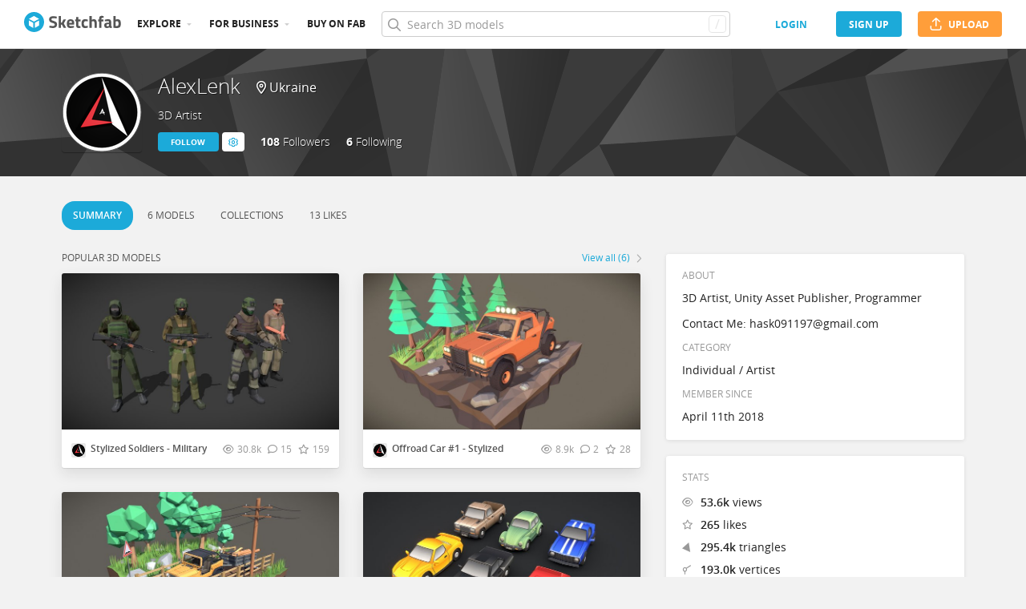

--- FILE ---
content_type: text/html; charset=utf-8
request_url: https://sketchfab.com/elredux
body_size: 36180
content:
<!DOCTYPE html>
<html lang="en">

    <head>
        
            
                
                <script src="https://cdn.cookielaw.org/scripttemplates/otSDKStub.js"  type="text/javascript" charset="UTF-8" data-domain-script="29ba6134-cadd-48d2-abda-e453bd49c231" ></script>
                
            
        

        
        <script type="text/javascript" src="https://cc012c29cb9e.edge.sdk.awswaf.com/cc012c29cb9e/2ec638035c9e/challenge.js" defer></script>

        <meta charset="utf-8">
        

        
            <link rel="preload" href="https://static.sketchfab.com/static/builds/web/dist/static/assets/fonts/OpenSans/d2edc60a0af39d89f52c42a3e3cf149a-v2.woff2" as="font" type="font/woff2" crossorigin>
            <link rel="preload" href="https://static.sketchfab.com/static/builds/web/dist/static/assets/fonts/OpenSans/aaca552c0e3c0899a32cdda65b3b4881-v2.woff2" as="font" type="font/woff2" crossorigin>
            <link rel="preload" href="https://static.sketchfab.com/static/builds/web/dist/static/assets/fonts/OpenSans/9c86571e7b48ea4bf0ca73154816654d-v2.woff2" as="font" type="font/woff2" crossorigin>
            <link rel="preload" href="https://static.sketchfab.com/static/builds/web/dist/static/assets/fonts/OpenSans/b7c238a29b7b8cd18c58e49f427f85a8-v2.woff2" as="font" type="font/woff2" crossorigin>
            <link rel="preload" href="https://static.sketchfab.com/static/builds/web/dist/@sketchfab/icons/dist/15e2b3b8a5b90c9a3a988b9ed77e3489-v2.woff2" as="font" type="font/woff2" crossorigin>
            <link rel="preload" href="https://static.sketchfab.com/static/builds/web/dist/@fortawesome/fontawesome-pro/webfonts/0ac7defc65c55e7b18bd53875e8cbdbb-v2.woff2" as="font" type="font/woff2" crossorigin>
            <link rel="preload" href="https://static.sketchfab.com/static/builds/web/dist/@fortawesome/fontawesome-pro/webfonts/dc8a988c30eec10049e44f525475c27f-v2.woff2" as="font" type="font/woff2" crossorigin>
            <link rel="preload" href="https://static.sketchfab.com/static/builds/web/dist/@fortawesome/fontawesome-pro/webfonts/8391e86fcac4e0c4689dac2890f1b375-v2.woff2" as="font" type="font/woff2" crossorigin>
        

        
        
            
    
    
    
        <link rel="preload" crossorigin="anonymous"  href="https://static.sketchfab.com/static/builds/web/dist/c07479278797333628245ad8fc32c9fa-v2.css" as="style">
        <link rel="stylesheet" crossorigin="anonymous"  href="https://static.sketchfab.com/static/builds/web/dist/c07479278797333628245ad8fc32c9fa-v2.css" />
    
        <link rel="preload" crossorigin="anonymous"  href="https://static.sketchfab.com/static/builds/web/dist/cc9db0065fe4a8fb38e30bdc45118453-v2.css" as="style">
        <link rel="stylesheet" crossorigin="anonymous"  href="https://static.sketchfab.com/static/builds/web/dist/cc9db0065fe4a8fb38e30bdc45118453-v2.css" />
    
        <link rel="preload" crossorigin="anonymous"  href="https://static.sketchfab.com/static/builds/web/dist/4c8b74f150e2230172fc0fdaa6af2589-v2.css" as="style">
        <link rel="stylesheet" crossorigin="anonymous"  href="https://static.sketchfab.com/static/builds/web/dist/4c8b74f150e2230172fc0fdaa6af2589-v2.css" />
    
        <link rel="preload" crossorigin="anonymous"  href="https://static.sketchfab.com/static/builds/web/dist/678426c7eb85ea8707a6aaca62c7c768-v2.css" as="style">
        <link rel="stylesheet" crossorigin="anonymous"  href="https://static.sketchfab.com/static/builds/web/dist/678426c7eb85ea8707a6aaca62c7c768-v2.css" />
    
        <link rel="preload" crossorigin="anonymous"  href="https://static.sketchfab.com/static/builds/web/dist/c0b8ce902bccf32a8ed96d0031c69585-v2.css" as="style">
        <link rel="stylesheet" crossorigin="anonymous"  href="https://static.sketchfab.com/static/builds/web/dist/c0b8ce902bccf32a8ed96d0031c69585-v2.css" />
    
    
    <script>/**/</script>


        

        

        <title>AlexLenk (@elredux) - Sketchfab</title>

        <meta name="apple-mobile-web-app-title" content="Sketchfab">
        <meta name="apple-itunes-app" content="app-id=1201268000">

        
    <link rel="apple-touch-icon" sizes="180x180" href="https://static.sketchfab.com/static/builds/web/dist/static/assets/images/favicon/e59d7f2ff579bbf9d20771b3d4d8c6a7-v2.png">
    <link rel="icon" type="image/png" sizes="32x32" href="https://static.sketchfab.com/static/builds/web/dist/static/assets/images/favicon/2f53b6d625305dad5f61e53c5b3d8125-v2.png">
    <link rel="icon" type="image/png" sizes="16x16" href="https://static.sketchfab.com/static/builds/web/dist/static/assets/images/favicon/78e139226ad8cbdeabd312db4c051db9-v2.png">
    <link rel="shortcut icon" type="image/png" sizes="192x192" href="https://static.sketchfab.com/static/builds/web/dist/static/assets/images/favicon/23f3318c19afda98ef952231b4b450c7-v2.png">
    <link rel="mask-icon" href="https://static.sketchfab.com/static/builds/web/dist/static/assets/images/favicon/c0cf7f7fd54262d82d0319488e936800-v2.svg" color="#5bbad5">
    <meta name="msapplication-TileColor" content="#2b5797">
    <meta name="theme-color" content="#ffffff">


        

        

    
    
    

    <meta property="og:site_name" content="Sketchfab">
    
        <meta property="fb:app_id" content="1418631828415333">
    

    <meta property="twitter:site" content="@sketchfab">
    <meta property="twitter:domain" content="https://sketchfab.com/">


    <meta name="p:domain_verify" content="af528e3df5f766ca012f5e065c7cb812">

    
        <meta property="twitter:card" content="summary">
    

    
        
    

    
        <meta property="twitter:title" content="AlexLenk (@elredux)">
        <meta property="og:title" content="AlexLenk (@elredux)">
    

    
        <meta property="og:type" content="profile">
    

    
        <meta property="twitter:description" content="View the profile and 3D models by AlexLenk (@elredux). 3D Artist">
        <meta property="og:description" content="View the profile and 3D models by AlexLenk (@elredux). 3D Artist">
    

    

    

    



        

    

    
        <meta name="viewport" content="width=device-width, initial-scale=1.0">
    

    
         <meta name="theme-color" content="#1CAAD9">
    


        

    <meta name="description" content="View the profile and 3D models by AlexLenk (@elredux). 3D Artist">

    
        
            
            
            
            
            
            <link rel="canonical" href="https://sketchfab.com/elredux">
        
    
        
    
        
    

    


        

    <meta http-equiv="x-dns-prefetch-control" content="on">

    
        
            <link rel="dns-prefetch" href="https://static.sketchfab.com">
        
            <link rel="dns-prefetch" href="https://media.sketchfab.com">
        
    



        
            
    
    
    <script type="application/ld+json">
        {
            "@context": "http://schema.org",
            "@type": "WebSite",
            "url": "https://sketchfab.com",
            "name": "Sketchfab",
            "mainEntityOfPage": {
                "@type": "3Dmodel"
            },
            "creator": {"@context": "http://schema.org", "@type": "Organization", "location": {"@type": "Place", "name": "Paris / New York"}, "name": "Sketchfab", "sameAs": ["https://www.facebook.com/Sketchfab", "https://twitter.com/Sketchfab", "https://www.linkedin.com/company/sketchfab", "https://www.youtube.com/channel/UCX0J-m95VqCQIIiQ23fP5tg", "https://vimeo.com/sketchfab", "https://www.instagram.com/sketchfab", "https://pinterest.com/sketchfab"], "url": "https://sketchfab.com"},
            "description": "&lt;p&gt;View the profile and 3D models by AlexLenk (@elredux). 3D Artist&lt;/p&gt;",
            "potentialAction": {
                "@type": "SearchAction",
                "target": "https://sketchfab.com/search?q={search_term_string}",
                "query-input": "required name=search_term_string"
            }
        }
    </script>
    <script type="application/ld+json">
        {"@context": "http://schema.org", "@type": "Organization", "location": {"@type": "Place", "name": "Paris / New York"}, "name": "Sketchfab", "sameAs": ["https://www.facebook.com/Sketchfab", "https://twitter.com/Sketchfab", "https://www.linkedin.com/company/sketchfab", "https://www.youtube.com/channel/UCX0J-m95VqCQIIiQ23fP5tg", "https://vimeo.com/sketchfab", "https://www.instagram.com/sketchfab", "https://pinterest.com/sketchfab"], "url": "https://sketchfab.com"}
    </script>

        
    </head>

    <body class="">
        
        
    
    
    <div class="dom-data-container" style="display:none;" id="js-dom-data-webpack-public-path"><!--https://static.sketchfab.com/static/builds/web/dist/--></div>

    
    
    <div class="dom-data-container" style="display:none;" id="js-dom-data-sketchfab-runtime"><!--{"version": "16.99.0", "buildMode": "dist", "staticHost": "https://static.sketchfab.com", "env": "prod", "readOnlyMode": false, "facebookAppId": "1418631828415333", "useSentry": true, "publicPath": "https://static.sketchfab.com/static/builds/web/dist/", "singleDomainPublicPath": "https://sketchfab.com/static/builds/web/dist/", "apple": {"clientId": "com.sketchfab.sketchfab-login", "scopes": ["email", "name"], "callback": "https://sketchfab.com/social/complete/apple-id/"}, "getstream": {"apiKey": "q7jc6dskhpfg", "appId": "24012", "location:": "dublin"}, "paypal": {"clientId": "AftiRr46AHDq3zcm1Sp8t9ZXbIOXrsq_9Z1ueU_18QAWn9PUrUQ2O-MkYl0RviauC5cVoNTGPfqq5vQ9", "environment": "production", "subscrUrl": "https://www.paypal.com/cgi-bin/webscr"}, "routes": {}, "userPasswordMinLength": 10, "hosts": {"discord": "https://discord.gg/VzNxX6D", "communityBlog": "https://sketchfab.com/blogs/community", "enterpriseBlog": "https://sketchfab.com/blogs/enterprise", "fab": "https://www.fab.com"}, "reportContentUrl": "https://safety.epicgames.com/policies/reporting-misconduct/submit-report", "sentryDSN": "https://ba5fe81e595a4e73a5e37be93623537d@sentry.io/132069"}--></div>




    
    
    
    
    








    
    
    

    
        <div class="js-header "><header class="c-page-header responsive-navigation-slidable"><div class="c-page-header__flex-container container --fullscreen"><button class="c-page-header__action c-page-header__menu-icon" aria-label="navigation"><span class="c-page-header__action__icon-container"><i class="c-page-header__action__icon fa-regular fa-bars"></i></span></button><a aria-label="Go to the mainpage" class="c-page-header__logo" href="/"><svg class="svg-logo" version="1.1" xmlns:xlink="http://www.w3.org/1999/xlink" xml:space="preserve" x="0" y="0" viewBox="0 0 121 25" enable-background="new 0 0 121 25"><g class="logo-text"><path fill="#555555" d="M36.471,7.719c-1.526,0-2.289,0.504-2.289,1.512c0,0.448,0.189,0.791,0.567,1.029 c0.378,0.238,1.263,0.582,2.656,1.029c1.393,0.448,2.37,0.956,2.93,1.522c0.56,0.567,0.84,1.438,0.84,2.615 c0,1.498-0.455,2.632-1.365,3.401c-0.911,0.771-2.1,1.155-3.57,1.155c-1.092,0-2.429-0.168-4.011-0.504l-0.756-0.147l0.294-2.247 c1.876,0.253,3.311,0.379,4.305,0.379c1.484,0,2.226-0.616,2.226-1.849c0-0.447-0.171-0.798-0.515-1.05s-1.025-0.525-2.047-0.819 c-1.624-0.462-2.769-1.011-3.434-1.648s-0.998-1.522-0.998-2.657c0-1.428,0.434-2.492,1.302-3.192c0.868-0.7,2.058-1.05,3.57-1.05 c1.036,0,2.352,0.14,3.948,0.42l0.756,0.147L40.65,8.056C38.676,7.832,37.283,7.719,36.471,7.719z"></path><path fill="#555555" d="M46.068,19.731h-2.814v-14.7h2.814v8.358l1.071-0.189l2.079-3.969h3.15l-2.73,4.977l2.877,5.523h-3.171 l-2.121-4.095l-1.155,0.188V19.731z"></path><path fill="#555555" d="M56.705,17.075c0.329,0.287,0.801,0.431,1.417,0.431c1.302,0,2.464-0.042,3.486-0.126l0.589-0.063 l0.041,2.079c-1.61,0.392-3.066,0.588-4.368,0.588c-1.582,0-2.73-0.42-3.444-1.26c-0.714-0.84-1.071-2.205-1.071-4.095 c0-3.766,1.547-5.649,4.641-5.649c3.052,0,4.578,1.582,4.578,4.746l-0.209,1.953H56.19C56.204,16.322,56.375,16.788,56.705,17.075z M59.802,13.536c0-0.84-0.133-1.424-0.399-1.753c-0.266-0.329-0.732-0.493-1.396-0.493c-0.666,0-1.134,0.171-1.407,0.514 c-0.273,0.343-0.417,0.921-0.431,1.732H59.802z"></path><path fill="#555555" d="M70.407,11.625h-2.583v4.305c0,0.42,0.011,0.718,0.031,0.893c0.021,0.175,0.098,0.325,0.231,0.451 c0.133,0.126,0.339,0.189,0.619,0.189l1.596-0.042l0.126,2.246c-0.938,0.211-1.651,0.315-2.142,0.315 c-1.26,0-2.121-0.283-2.583-0.851c-0.462-0.566-0.693-1.613-0.693-3.14v-4.368h-1.238V9.231h1.238V6.312h2.814v2.919h2.583V11.625z"></path><path fill="#555555" d="M76.161,8.979c0.729,0,1.659,0.112,2.794,0.336l0.566,0.126l-0.084,2.226 c-1.106-0.112-1.925-0.168-2.457-0.168c-0.966,0-1.606,0.207-1.921,0.62c-0.315,0.413-0.473,1.193-0.473,2.341 c0,1.148,0.157,1.937,0.473,2.363c0.314,0.427,0.962,0.641,1.942,0.641l2.436-0.168l0.084,2.246 c-1.498,0.295-2.639,0.441-3.423,0.441c-1.554,0-2.671-0.438-3.35-1.312s-1.019-2.278-1.019-4.211c0-1.932,0.35-3.328,1.05-4.189 S74.607,8.979,76.161,8.979z"></path><path fill="#555555" d="M84.414,19.731H81.6v-14.7h2.814v4.704c0.966-0.504,1.834-0.756,2.604-0.756c1.4,0,2.366,0.413,2.898,1.239 c0.531,0.826,0.798,2.1,0.798,3.822v5.691h-2.814v-5.628c0-0.882-0.104-1.536-0.314-1.963s-0.63-0.641-1.26-0.641 c-0.546,0-1.093,0.084-1.639,0.252l-0.272,0.084V19.731z"></path><path fill="#555555" d="M96.531,11.625v8.106h-2.814v-8.106h-1.134V9.231h1.134V8.77c0-1.512,0.224-2.555,0.672-3.129 s1.246-0.861,2.395-0.861c0.504,0,1.155,0.07,1.953,0.21l0.44,0.063l-0.042,2.289c-0.616-0.028-1.134-0.042-1.554-0.042 s-0.7,0.112-0.84,0.336c-0.141,0.224-0.21,0.609-0.21,1.155v0.441h2.541v2.394H96.531z"></path><path fill="#555555" d="M108.753,12.507v4.368c0.028,0.337,0.084,0.571,0.168,0.704s0.259,0.228,0.525,0.283l-0.084,2.121 c-0.714,0-1.285-0.049-1.712-0.146c-0.427-0.099-0.857-0.295-1.291-0.589c-1.008,0.49-2.037,0.735-3.087,0.735 c-2.171,0-3.255-1.147-3.255-3.444c0-1.119,0.301-1.914,0.902-2.383c0.603-0.469,1.526-0.746,2.772-0.83l2.247-0.168v-0.651 c0-0.434-0.099-0.731-0.294-0.893c-0.196-0.161-0.512-0.241-0.945-0.241l-3.948,0.168l-0.084-1.953 c1.498-0.406,2.923-0.609,4.273-0.609c1.352,0,2.324,0.28,2.919,0.84C108.456,10.379,108.753,11.276,108.753,12.507z M104.028,15.279c-0.784,0.07-1.176,0.49-1.176,1.26c0,0.771,0.343,1.155,1.028,1.155c0.532,0,1.113-0.084,1.743-0.252l0.315-0.084 v-2.247L104.028,15.279z"></path><path fill="#555555" d="M116.522,8.979c1.47,0,2.545,0.402,3.224,1.208s1.019,2.244,1.019,4.316c0,2.071-0.392,3.503-1.176,4.294 s-2.136,1.187-4.053,1.187c-0.603,0-1.701-0.07-3.298-0.21l-0.798-0.084V5.031h2.814v4.515 C115.15,9.168,115.906,8.979,116.522,8.979z M115.536,17.464c0.938,0,1.567-0.228,1.89-0.683s0.482-1.271,0.482-2.447 c0-1.89-0.588-2.834-1.764-2.834c-0.56,0-1.092,0.07-1.596,0.21l-0.294,0.063v5.607C114.898,17.436,115.325,17.464,115.536,17.464z"></path></g><g class="logo"><path fill="transparent" d="M12.5,0.833C6.056,0.833,0.834,6.057,0.834,12.5S6.056,24.167,12.5,24.167S24.167,18.943,24.167,12.5 S18.944,0.833,12.5,0.833z"></path></g><g class="logo-circle"><path fill="#1caad9" d="M12.5-0.029C5.596-0.029,0,5.568,0,12.472c0,6.904,5.596,12.501,12.5,12.501s12.5-5.597,12.5-12.501 C25.001,5.568,19.405-0.029,12.5-0.029z M11.414,19.911L6.025,16.8v-6.276l5.389,2.911V19.911z M12.374,11.958l-6.376-3.38 l6.376-3.682l6.377,3.682L12.374,11.958z M18.755,16.812l-5.369,3.1v-6.452l5.369-2.901V16.812z"></path></g></svg></a><ul class="c-navigation"><li class="c-navigation__item c-page-header__col"><a href="/3d-models/popular" class="c-navigation__link show-hover-menu">Explore</a><div class="hover-menu" style="display:none"><div class="categories-navigation"><div class="categories-navigation__highlights-container"><ul class="highlights-list --search"><span class="categories-navigation__title title">Highlights</span><li class="navigation-item"><a title="Popular 3D models" href="/3d-models/popular"><i class="icon --translucent fa-regular fa-fire"></i><span>Popular</span></a></li><li class="navigation-item"><a title="Staff picks 3D models" href="/3d-models/staffpicks"><i class="icon --translucent skfb-icon skfb-icon-staffpicks"></i><span>Staff picks</span></a></li><li class="navigation-item"><a title="Downloadable 3D models" href="/3d-models?date=week&amp;features=downloadable&amp;sort_by=-likeCount"><i class="icon --translucent fa-regular fa-arrow-down-to-bracket"></i><span>Downloadable</span></a></li><li class="navigation-item"><a title="Collections 3D models" href="/collections/popular"><i class="icon --translucent fa-regular fa-border-all"></i><span>Collections</span></a></li><li class="navigation-item"><a class="iconComponent" title="Human Created 3D Models" href="/3d-models?is_ai=0&amp;sort_by=-relevance"><svg xmlns="http://www.w3.org/2000/svg" width="1.25em" height="1.25em" viewBox="0 0 18 18" fill="currentColor" class="icon --translucent"><g opacity="1"><path d="M8.99991 1.6875C9.31057 1.6875 9.56241 1.93934 9.56241 2.25V3C9.56241 3.31066 9.31057 3.5625 8.99991 3.5625C8.68925 3.5625 8.43741 3.31066 8.43741 3V2.25C8.43741 1.93934 8.68925 1.6875 8.99991 1.6875Z" fill="currentColor"></path><path d="M4.70173 3.08406C4.95306 2.90146 5.30483 2.95718 5.48743 3.20851L5.92802 3.81493C6.11062 4.06626 6.05491 4.41803 5.80358 4.60063C5.55225 4.78323 5.20048 4.72751 5.01787 4.47618L4.57729 3.86976C4.39468 3.61844 4.4504 3.26666 4.70173 3.08406Z" fill="currentColor"></path><path d="M13.298 3.08409C13.5494 3.26669 13.6051 3.61846 13.4225 3.86979L12.9819 4.47617C12.7993 4.7275 12.4476 4.78322 12.1962 4.60061C11.9449 4.41801 11.8892 4.06624 12.0718 3.81491L12.5123 3.20853C12.6949 2.9572 13.0467 2.90149 13.298 3.08409Z" fill="currentColor"></path><path d="M2.04533 6.74033C2.14133 6.44488 2.45866 6.28319 2.75412 6.37918L3.46585 6.61044C3.7613 6.70644 3.92299 7.02378 3.82699 7.31923C3.73099 7.61469 3.41366 7.77638 3.1182 7.68038L2.40648 7.44912C2.11102 7.35312 1.94933 7.03579 2.04533 6.74033Z" fill="currentColor"></path><path d="M15.9545 6.74033C16.0505 7.03579 15.8888 7.35312 15.5933 7.44912L14.8816 7.68037C14.5862 7.77637 14.2688 7.61468 14.1728 7.31922C14.0768 7.02377 14.2385 6.70643 14.534 6.61043L15.2457 6.37918C15.5411 6.28319 15.8585 6.44488 15.9545 6.74033Z" fill="currentColor"></path><path d="M3.827 10.6808C3.923 10.9762 3.76131 11.2936 3.46585 11.3896L2.75405 11.6209C2.4586 11.7169 2.14126 11.5552 2.04526 11.2597C1.94926 10.9643 2.11095 10.6469 2.40641 10.5509L3.11821 10.3196C3.41366 10.2236 3.731 10.3853 3.827 10.6808Z" fill="currentColor"></path><path d="M14.1728 10.6808C14.2688 10.3853 14.5862 10.2236 14.8816 10.3196L15.5934 10.5509C15.8888 10.6469 16.0505 10.9643 15.9545 11.2597C15.8585 11.5552 15.5412 11.7169 15.2457 11.6209L14.534 11.3896C14.2385 11.2936 14.0768 10.9762 14.1728 10.6808Z" fill="currentColor"></path><path fill-rule="evenodd" clip-rule="evenodd" d="M6.18741 9C6.18741 7.4467 7.44661 6.1875 8.99991 6.1875C10.5532 6.1875 11.8124 7.4467 11.8124 9C11.8124 10.5533 10.5532 11.8125 8.99991 11.8125C7.44661 11.8125 6.18741 10.5533 6.18741 9ZM8.99991 7.3125C8.06793 7.3125 7.31241 8.06802 7.31241 9C7.31241 9.93198 8.06793 10.6875 8.99991 10.6875C9.93189 10.6875 10.6874 9.93198 10.6874 9C10.6874 8.06802 9.93189 7.3125 8.99991 7.3125Z" fill="currentColor"></path><path d="M7.08105 12.9375C6.19328 12.9375 5.40512 13.5056 5.12439 14.3478L4.71627 15.5721C4.61803 15.8668 4.77731 16.1854 5.07203 16.2836C5.36675 16.3819 5.6853 16.2226 5.78354 15.9279L6.19166 14.7035C6.31926 14.3207 6.67752 14.0625 7.08105 14.0625H10.9188C11.3223 14.0625 11.6806 14.3207 11.8082 14.7035L12.2163 15.9279C12.3145 16.2226 12.6331 16.3819 12.9278 16.2836C13.2225 16.1854 13.3818 15.8668 13.2835 15.5721L12.8754 14.3478C12.5947 13.5056 11.8065 12.9375 10.9188 12.9375H7.08105Z" fill="currentColor"></path></g></svg><span>Human Created</span></a></li><li class="navigation-item"><a title="AI Generated 3D models" href="/3d-models/ai"><i class="icon --translucent fa-regular fa-sparkles"></i><span>AI Generated</span></a></li></ul><ul class="highlights-list --community-section"><li class="navigation-item"><a href="https://sketchfab.com/blogs/community" title="Community Blog" target="_blank" rel="noopener noreferrer">Blog</a></li><li class="navigation-item"><a href="/members" title="Community Members">Community members</a></li><li class="navigation-item"><a href="/masters" title="Sketchfab Masters">Sketchfab Masters</a></li></ul></div><div class="categories-navigation__menu"><span class="categories-navigation__title title">Browse by category</span><ul class="categories-navigation__list"><li class="navigation-item"><a title="Animals &amp; Pets 3D models" href="/3d-models/categories/animals-pets?date=week&amp;sort_by=-likeCount"><i class="icon skfb-icon skfb-icon-category-animals-pets"></i><span>Animals &amp; Pets</span></a></li><li class="navigation-item"><a title="Architecture 3D models" href="/3d-models/categories/architecture?date=week&amp;sort_by=-likeCount"><i class="icon skfb-icon skfb-icon-category-architecture"></i><span>Architecture</span></a></li><li class="navigation-item"><a title="Art &amp; Abstract 3D models" href="/3d-models/categories/art-abstract?date=week&amp;sort_by=-likeCount"><i class="icon skfb-icon skfb-icon-category-art-abstract"></i><span>Art &amp; Abstract</span></a></li><li class="navigation-item"><a title="Cars &amp; Vehicles 3D models" href="/3d-models/categories/cars-vehicles?date=week&amp;sort_by=-likeCount"><i class="icon skfb-icon skfb-icon-category-cars-vehicles"></i><span>Cars &amp; Vehicles</span></a></li><li class="navigation-item"><a title="Characters &amp; Creatures 3D models" href="/3d-models/categories/characters-creatures?date=week&amp;sort_by=-likeCount"><i class="icon skfb-icon skfb-icon-category-characters-creatures"></i><span>Characters &amp; Creatures</span></a></li><li class="navigation-item"><a title="Cultural Heritage &amp; History 3D models" href="/3d-models/categories/cultural-heritage-history?date=week&amp;sort_by=-likeCount"><i class="icon skfb-icon skfb-icon-category-cultural-heritage-history"></i><span>Cultural Heritage &amp; History</span></a></li><li class="navigation-item"><a title="Electronics &amp; Gadgets 3D models" href="/3d-models/categories/electronics-gadgets?date=week&amp;sort_by=-likeCount"><i class="icon skfb-icon skfb-icon-category-electronics-gadgets"></i><span>Electronics &amp; Gadgets</span></a></li><li class="navigation-item"><a title="Fashion &amp; Style 3D models" href="/3d-models/categories/fashion-style?date=week&amp;sort_by=-likeCount"><i class="icon skfb-icon skfb-icon-category-fashion-style"></i><span>Fashion &amp; Style</span></a></li><li class="navigation-item"><a title="Food &amp; Drink 3D models" href="/3d-models/categories/food-drink?date=week&amp;sort_by=-likeCount"><i class="icon skfb-icon skfb-icon-category-food-drink"></i><span>Food &amp; Drink</span></a></li><li class="navigation-item"><a title="Furniture &amp; Home 3D models" href="/3d-models/categories/furniture-home?date=week&amp;sort_by=-likeCount"><i class="icon skfb-icon skfb-icon-category-furniture-home"></i><span>Furniture &amp; Home</span></a></li><li class="navigation-item"><a title="Music 3D models" href="/3d-models/categories/music?date=week&amp;sort_by=-likeCount"><i class="icon skfb-icon skfb-icon-category-music"></i><span>Music</span></a></li><li class="navigation-item"><a title="Nature &amp; Plants 3D models" href="/3d-models/categories/nature-plants?date=week&amp;sort_by=-likeCount"><i class="icon skfb-icon skfb-icon-category-nature-plants"></i><span>Nature &amp; Plants</span></a></li><li class="navigation-item"><a title="News &amp; Politics 3D models" href="/3d-models/categories/news-politics?date=week&amp;sort_by=-likeCount"><i class="icon skfb-icon skfb-icon-category-news-politics"></i><span>News &amp; Politics</span></a></li><li class="navigation-item"><a title="People 3D models" href="/3d-models/categories/people?date=week&amp;sort_by=-likeCount"><i class="icon skfb-icon skfb-icon-category-people"></i><span>People</span></a></li><li class="navigation-item"><a title="Places &amp; Travel 3D models" href="/3d-models/categories/places-travel?date=week&amp;sort_by=-likeCount"><i class="icon skfb-icon skfb-icon-category-places-travel"></i><span>Places &amp; Travel</span></a></li><li class="navigation-item"><a title="Science &amp; Technology 3D models" href="/3d-models/categories/science-technology?date=week&amp;sort_by=-likeCount"><i class="icon skfb-icon skfb-icon-category-science-technology"></i><span>Science &amp; Technology</span></a></li><li class="navigation-item"><a title="Sports &amp; Fitness 3D models" href="/3d-models/categories/sports-fitness?date=week&amp;sort_by=-likeCount"><i class="icon skfb-icon skfb-icon-category-sports-fitness"></i><span>Sports &amp; Fitness</span></a></li><li class="navigation-item"><a title="Weapons &amp; Military 3D models" href="/3d-models/categories/weapons-military?date=week&amp;sort_by=-likeCount"><i class="icon skfb-icon skfb-icon-category-weapons-military"></i><span>Weapons &amp; Military</span></a></li></ul></div></div></div></li><li class="c-navigation__item c-page-header__col"><a href="/enterprise?ref=header" class="c-navigation__link show-hover-menu">For business</a><div class="hover-menu --business" style="display:none"><div class="community-navigation"><div class="community-navigation__col"><div class="community-navigation__list"><div class="navigation-item"><a href="/3d-asset-management" title="Sketchfab for Teams">Sketchfab for Teams</a></div><div class="navigation-item"><a href="/augmented-reality" title="Augmented Reality">Augmented Reality</a></div><div class="navigation-item"><a href="/3d-viewer" title="3D Viewer">3D Viewer</a></div><div class="navigation-item"><a href="/3d-ecommerce" title="3D eCommerce">3D eCommerce</a></div><div class="navigation-item"><a href="/3d-configurators" title="3D Configurators">3D Configurators</a></div><div class="navigation-item"><a href="https://sketchfab.com/blogs/enterprise/partners-directory" title="Find a Partner">Find a Partner</a></div><div class="navigation-item"><a href="/plans" title="Pricing">Pricing</a></div><div class="navigation-item"><a href="https://sketchfab.com/blogs/enterprise" title="Customer Stories">Customer Stories</a></div></div></div></div></div></li><li class="c-navigation__item --store c-page-header__col"><a href="https://fab.com" class="c-navigation__link show-hover-menu no-dropdown-menu">Buy on Fab</a></li></ul><form class="c-search-bar c-page-header__col" action="."><div class="c-search-bar__box"><i aria-hidden="true" class="c-search-bar__icon fa-regular fa-search"></i><input data-selenium="search-input" aria-label="Search" class="c-search-bar__input" type="text" name="query" placeholder="Search 3D models" autoCapitalize="none" autoComplete="off" autoCorrect="off" maxLength="128" value=""/><a aria-label="Clear search" class="c-search-bar__clear --hidden" href="#"></a><div class="c-search-bar__hotkey">/</div></div><a href="/" class="button btn-tertiary btn-medium c-search-bar__cancel --hidden"><span class="button__text-container">Cancel</span></a></form><div class="c-page-header__flex-container --right"><div class="c-page-header__action c-page-header__search-icon c-page-header__col"><a href="/search" class="c-page-header__action__icon-container" aria-label="Search"><i class="c-page-header__action__icon fa-regular fa-search"></i></a></div><div class="c-cart-popin c-page-header__action --store c-page-header__col"><div class="c-page-header__action__popin-container"></div></div><a data-selenium="login" href="/login" class="button btn-ninja btn-medium skfb-link c-page-header__auth-button c-page-header__col"><span class="button__text-container">login</span></a><a data-selenium="signup" href="/signup" class="button btn-primary btn-medium c-page-header__auth-button c-page-header__col"><span class="button__text-container">Sign Up</span></a><a data-selenium="upload" href="/signup?next=%2Ffeed%23upload" class="button btn-important btn-medium c-page-header__cta-button c-page-header__col"><span class="icon  fa-regular fa-arrow-up-from-bracket"></span><span class="button__text-container">Upload</span></a></div></div></header></div>
    

    <div class="js-flash-messages"><div class="flashmessage-container"></div></div>

    <main class="content"
        itemprop="mainEntity"
        itemscope
        itemtype="http://schema.org/Person">

        
        

        

    
    <div class="two-column__header">
        
        
    

    <header class="js-profile-header" data-profile-user="cba77af536ec402d86c44af49cefe586"><div class="t6cWfSIz js-profile-header"><div class="container b4uDm5UP"><div class="C60UxH7S"><div class="tt8D4_c8"><a aria-label="Visit elredux profile" href="/elredux"><div class="image-container a2R_0KGr --loading"><div style="padding-top:100%"></div><img data-selenium="image" class="image-container__image" alt="Avatar of AlexLenk" src="https://media.sketchfab.com/avatars/725635142d584194a661973921163780/a2de9b811c924490af89498bc2bc09c1.png"/></div></a></div><div class="KZ73pX__"><div class="mnxG2AtF"><h1 class="eITI88mQ"><div class="user-name"><a href="/elredux" class="user-name__link"><div class="text"><span data-selenium="username" class="username-wrapper" itemProp="name" title="AlexLenk">AlexLenk</span></div></a></div></h1></div><div class="DPFFyOWh"><i class="fa-regular fa-location-dot"></i><data itemProp="homeLocation" itemscope="" itemType="http://schema.org/Place"><data itemProp="address" itemscope="" itemType="http://schema.org/PostalAddress"><data itemProp="addressLocality"></data><data itemProp="addressCountry">Ukraine</data></data></data></div><div class="p3ETt2e3"><h2 class="PpnQINJx" itemProp="additionalName">3D Artist</h2></div><div class="nDEtPhu0"><button class="button btn-primary btn-small ojBQkHvv"><span class="button__text-container">Follow</span></button><button class="button btn-primary-inverted btn-small KaaOAk39"><span class="button__text-container"></span><i class="fa-regular fa-cog"></i><ul class="hover-menu --left"><li><a href="https://safety.epicgames.com/policies/reporting-misconduct/submit-report?product_id=sketchfab_content_report&amp;content_type=sketchfab_user&amp;content_url=https://sketchfab.com/elredux&amp;content_id=cba77af536ec402d86c44af49cefe586" class="report-link" target="_blank" rel="noopener noreferrer"><i class="fa-regular fa-flag xqy9LgXX"></i> <!-- -->Report user</a></li></ul></button></div><div class="YYsbMVJs"><a class="ZZ1Fhgsy" href="/elredux/followers" title="108 people are following AlexLenk (@elredux)"><span class="uVRdHE3w">108</span> <!-- -->Follower<!-- -->s</a><a class="ZZ1Fhgsy" href="/elredux/followings" title="6 people are followed by AlexLenk (@elredux)"><span class="uVRdHE3w">6</span> <!-- -->Following</a></div></div></div><div class="ll8to51o"><div></div></div></div></div></header>

    <header class="js-profile-tabs" data-profile-user="cba77af536ec402d86c44af49cefe586"><div class="Rk6SXb7m container"><div class="T7JMCMbo VkWgvSq0"><div class="dXkbhlKF"><ul class="euLKdZW4"><li class="gBWrAv_7 tab-summary fnpo7G5b"><a href="/elredux" title="Sketchfab Profile of AlexLenk (@elredux)" class="E8ShgHjx" aria-current="page">Summary</a></li><li class="gBWrAv_7 tab-models"><a href="/elredux/models" title="3D models by AlexLenk (@elredux)" class="E8ShgHjx"><span>6</span> <!-- -->Models</a></li><li class="gBWrAv_7 tab-collections"><a href="/elredux/collections" title="3D model collections created by AlexLenk (@elredux)" class="E8ShgHjx">Collections</a><ul class="hover-menu"><li><a href="/elredux/collections" title="3D model collections created by AlexLenk (@elredux)" class=""><span>0</span>  created</a></li><li><a href="/elredux/subscriptions" title="3D model collections subscribed to by AlexLenk (@elredux)" class=""><span>0</span>  subscribed</a></li></ul></li><li class="gBWrAv_7 tab-likes"><a href="/elredux/likes" title="13 3D models liked by AlexLenk (@elredux)" class="E8ShgHjx"><span>13</span> <!-- -->Likes</a></li></ul></div><div class="yAtAABx4"><div class="ewCdh4LM"><span class="form-select"><select aria-label="Select a page to visit"><option value="users:profile_summary" selected="">Summary</option><option value="users:profile_models">6 Models</option><option value="users:profile_collections">Collections</option><option value="users:profile_likes">13 Likes</option></select></span></div></div></div></div></header>


    </div>
    
    <section class="two-columns container sidebar-right profile-container profile-summary">
        

        
        

        <div class="header"></div>

        <div class="columns-wrapper">

            <div class="left ">
                

    <div class="models">

        <div class="info">
            <h2 class="subtitle">Popular 3D models</h2>
            <div class="more">
                <a class="skfb-link" href="https://sketchfab.com/elredux/models" title="View all 3D models by AlexLenk (@elredux)">View all (<span class="count">6</span>) <i class="fa-regular fa-chevron-right"></i></a>
            </div>
        </div>

        <div class="js-react-grid"><div class="grid grid-cards c-grid --normal"><div class="c-grid__items items "><div class="c-grid__item item"><div class="card card-model pw_M_MRp" itemProp="owns" itemscope="" itemType="http://schema.org/3DModel" data-uid="e807a04401144791bbb8a746979d8a61"><meta itemProp="commentCount" content="15"/><meta itemProp="isBasedOnUrl" content="https://sketchfab.com/3d-models/stylized-soldiers-military-e807a04401144791bbb8a746979d8a61/editor"/><meta itemProp="name" content="Stylized Soldiers - Military"/><meta itemProp="url" content="https://sketchfab.com/3d-models/stylized-soldiers-military-e807a04401144791bbb8a746979d8a61"/><meta itemProp="isFamilyFriendly" content="true"/><meta itemProp="discussionUrl" content="https://sketchfab.com/3d-models/stylized-soldiers-military-e807a04401144791bbb8a746979d8a61#comments"/><div class="card__main card-model__thumbnail"><a aria-label="Visit Stylized Soldiers - Military 3D model" class="card-model__thumbnail-link" href="https://sketchfab.com/3d-models/stylized-soldiers-military-e807a04401144791bbb8a746979d8a61"><div class="image-container card-thumbnail --loading"><div style="padding-top:56.25%"></div><img data-selenium="image" class="image-container__image" alt="Stylized Soldiers - Military 3D Model" src="https://media.sketchfab.com/models/e807a04401144791bbb8a746979d8a61/thumbnails/5c4adc08b8a34afba95cd23807d66598/fd073a428b9a436fbb5cde6f26a9eb61.jpeg"/></div></a><div class="card__main__corner --top-left"></div><div class="card__main__corner --top-right"></div></div><div class="card__footer"><div class="card__footer__left"><div><a aria-label="Visit elredux profile" class="card__footer__avatar" href="https://sketchfab.com/elredux" data-user="cba77af536ec402d86c44af49cefe586"><div class="image-container a2R_0KGr --loading"><div style="padding-top:100%"></div><img data-selenium="image" class="image-container__image" alt="Avatar of elredux"/></div></a></div><div class="card__footer__vertical"><div class="card__footer__title"><div class="model-name c-model-name "><a class="model-name__label" target="" title="Stylized Soldiers - Military" href="https://sketchfab.com/3d-models/stylized-soldiers-military-e807a04401144791bbb8a746979d8a61">Stylized Soldiers - Military</a></div></div></div></div><div class="card__footer__right"></div></div></div></div><div class="c-grid__item item"><div class="card card-model pw_M_MRp" itemProp="owns" itemscope="" itemType="http://schema.org/3DModel" data-uid="5148831264b2476d86bd2681667cefdb"><meta itemProp="commentCount" content="2"/><meta itemProp="isBasedOnUrl" content="https://sketchfab.com/3d-models/offroad-car-1-stylized-5148831264b2476d86bd2681667cefdb/editor"/><meta itemProp="name" content="Offroad Car #1 - Stylized"/><meta itemProp="url" content="https://sketchfab.com/3d-models/offroad-car-1-stylized-5148831264b2476d86bd2681667cefdb"/><meta itemProp="isFamilyFriendly" content="true"/><meta itemProp="discussionUrl" content="https://sketchfab.com/3d-models/offroad-car-1-stylized-5148831264b2476d86bd2681667cefdb#comments"/><div class="card__main card-model__thumbnail"><a aria-label="Visit Offroad Car #1 - Stylized 3D model" class="card-model__thumbnail-link" href="https://sketchfab.com/3d-models/offroad-car-1-stylized-5148831264b2476d86bd2681667cefdb"><div class="image-container card-thumbnail --loading"><div style="padding-top:56.25%"></div><img data-selenium="image" class="image-container__image" alt="Offroad Car #1 - Stylized 3D Model" src="https://media.sketchfab.com/models/5148831264b2476d86bd2681667cefdb/thumbnails/3a419a0a7e1b46ef80968b5e7b2d9f4a/ae5107c8261649e1aa82ead266afd670.jpeg"/></div></a><div class="card__main__corner --top-left"></div><div class="card__main__corner --top-right"></div></div><div class="card__footer"><div class="card__footer__left"><div><a aria-label="Visit elredux profile" class="card__footer__avatar" href="https://sketchfab.com/elredux" data-user="cba77af536ec402d86c44af49cefe586"><div class="image-container a2R_0KGr --loading"><div style="padding-top:100%"></div><img data-selenium="image" class="image-container__image" alt="Avatar of elredux"/></div></a></div><div class="card__footer__vertical"><div class="card__footer__title"><div class="model-name c-model-name "><a class="model-name__label" target="" title="Offroad Car #1 - Stylized" href="https://sketchfab.com/3d-models/offroad-car-1-stylized-5148831264b2476d86bd2681667cefdb">Offroad Car #1 - Stylized</a></div></div></div></div><div class="card__footer__right"></div></div></div></div><div class="c-grid__item item"><div class="card card-model pw_M_MRp" itemProp="owns" itemscope="" itemType="http://schema.org/3DModel" data-uid="8350f6535c8d4fe09ab12e500385b329"><meta itemProp="commentCount" content="2"/><meta itemProp="isBasedOnUrl" content="https://sketchfab.com/3d-models/offroad-car-2-8350f6535c8d4fe09ab12e500385b329/editor"/><meta itemProp="name" content="Offroad Car #2"/><meta itemProp="url" content="https://sketchfab.com/3d-models/offroad-car-2-8350f6535c8d4fe09ab12e500385b329"/><meta itemProp="isFamilyFriendly" content="true"/><meta itemProp="discussionUrl" content="https://sketchfab.com/3d-models/offroad-car-2-8350f6535c8d4fe09ab12e500385b329#comments"/><div class="card__main card-model__thumbnail"><a aria-label="Visit Offroad Car #2 3D model" class="card-model__thumbnail-link" href="https://sketchfab.com/3d-models/offroad-car-2-8350f6535c8d4fe09ab12e500385b329"><div class="image-container card-thumbnail --loading"><div style="padding-top:56.25%"></div><img data-selenium="image" class="image-container__image" alt="Offroad Car #2 3D Model" src="https://media.sketchfab.com/models/8350f6535c8d4fe09ab12e500385b329/thumbnails/b43c4e948d1645088068221ecdbc1b5b/c3417ae3af484330957fdde016d163cd.jpeg"/></div></a><div class="card__main__corner --top-left"></div><div class="card__main__corner --top-right"></div></div><div class="card__footer"><div class="card__footer__left"><div><a aria-label="Visit elredux profile" class="card__footer__avatar" href="https://sketchfab.com/elredux" data-user="cba77af536ec402d86c44af49cefe586"><div class="image-container a2R_0KGr --loading"><div style="padding-top:100%"></div><img data-selenium="image" class="image-container__image" alt="Avatar of elredux"/></div></a></div><div class="card__footer__vertical"><div class="card__footer__title"><div class="model-name c-model-name "><a class="model-name__label" target="" title="Offroad Car #2" href="https://sketchfab.com/3d-models/offroad-car-2-8350f6535c8d4fe09ab12e500385b329">Offroad Car #2</a></div></div></div></div><div class="card__footer__right"></div></div></div></div><div class="c-grid__item item"><div class="card card-model pw_M_MRp" itemProp="owns" itemscope="" itemType="http://schema.org/3DModel" data-uid="3fdada1daef340aebeb3e57176bbab36"><meta itemProp="commentCount" content="0"/><meta itemProp="isBasedOnUrl" content="https://sketchfab.com/3d-models/cartoon-cars-mobile-pack-3fdada1daef340aebeb3e57176bbab36/editor"/><meta itemProp="name" content="Cartoon Cars - Mobile Pack"/><meta itemProp="url" content="https://sketchfab.com/3d-models/cartoon-cars-mobile-pack-3fdada1daef340aebeb3e57176bbab36"/><meta itemProp="isFamilyFriendly" content="true"/><meta itemProp="discussionUrl" content="https://sketchfab.com/3d-models/cartoon-cars-mobile-pack-3fdada1daef340aebeb3e57176bbab36#comments"/><div class="card__main card-model__thumbnail"><a aria-label="Visit Cartoon Cars - Mobile Pack 3D model" class="card-model__thumbnail-link" href="https://sketchfab.com/3d-models/cartoon-cars-mobile-pack-3fdada1daef340aebeb3e57176bbab36"><div class="image-container card-thumbnail --loading"><div style="padding-top:56.25%"></div><img data-selenium="image" class="image-container__image" alt="Cartoon Cars - Mobile Pack 3D Model" src="https://media.sketchfab.com/models/3fdada1daef340aebeb3e57176bbab36/thumbnails/ca8c192f878d4213a4f5dc24c66a9101/30b80ebb0b9b4cc49557edc4175a2cb1.jpeg"/></div></a><div class="card__main__corner --top-left"></div><div class="card__main__corner --top-right"></div></div><div class="card__footer"><div class="card__footer__left"><div><a aria-label="Visit elredux profile" class="card__footer__avatar" href="https://sketchfab.com/elredux" data-user="cba77af536ec402d86c44af49cefe586"><div class="image-container a2R_0KGr --loading"><div style="padding-top:100%"></div><img data-selenium="image" class="image-container__image" alt="Avatar of elredux"/></div></a></div><div class="card__footer__vertical"><div class="card__footer__title"><div class="model-name c-model-name "><a class="model-name__label" target="" title="Cartoon Cars - Mobile Pack" href="https://sketchfab.com/3d-models/cartoon-cars-mobile-pack-3fdada1daef340aebeb3e57176bbab36">Cartoon Cars - Mobile Pack</a></div></div></div></div><div class="card__footer__right"></div></div></div></div><div class="c-grid__item item"><div class="card card-model pw_M_MRp" itemProp="owns" itemscope="" itemType="http://schema.org/3DModel" data-uid="539dc3600e5d410ab1aa4c298e9348b6"><meta itemProp="commentCount" content="2"/><meta itemProp="isBasedOnUrl" content="https://sketchfab.com/3d-models/offroad-car-3-stylized-539dc3600e5d410ab1aa4c298e9348b6/editor"/><meta itemProp="name" content="Offroad Car #3 - Stylized"/><meta itemProp="url" content="https://sketchfab.com/3d-models/offroad-car-3-stylized-539dc3600e5d410ab1aa4c298e9348b6"/><meta itemProp="isFamilyFriendly" content="true"/><meta itemProp="discussionUrl" content="https://sketchfab.com/3d-models/offroad-car-3-stylized-539dc3600e5d410ab1aa4c298e9348b6#comments"/><div class="card__main card-model__thumbnail"><a aria-label="Visit Offroad Car #3 - Stylized 3D model" class="card-model__thumbnail-link" href="https://sketchfab.com/3d-models/offroad-car-3-stylized-539dc3600e5d410ab1aa4c298e9348b6"><div class="image-container card-thumbnail --loading"><div style="padding-top:56.25%"></div><img data-selenium="image" class="image-container__image" alt="Offroad Car #3 - Stylized 3D Model" src="https://media.sketchfab.com/models/539dc3600e5d410ab1aa4c298e9348b6/thumbnails/84b9467185a94dc380225f28b0f1d578/5311d9e0998b478e908e504aff6770d3.jpeg"/></div></a><div class="card__main__corner --top-left"></div><div class="card__main__corner --top-right"></div></div><div class="card__footer"><div class="card__footer__left"><div><a aria-label="Visit elredux profile" class="card__footer__avatar" href="https://sketchfab.com/elredux" data-user="cba77af536ec402d86c44af49cefe586"><div class="image-container a2R_0KGr --loading"><div style="padding-top:100%"></div><img data-selenium="image" class="image-container__image" alt="Avatar of elredux"/></div></a></div><div class="card__footer__vertical"><div class="card__footer__title"><div class="model-name c-model-name "><a class="model-name__label" target="" title="Offroad Car #3 - Stylized" href="https://sketchfab.com/3d-models/offroad-car-3-stylized-539dc3600e5d410ab1aa4c298e9348b6">Offroad Car #3 - Stylized</a></div></div></div></div><div class="card__footer__right"></div></div></div></div><div class="c-grid__item item"><div class="card card-model pw_M_MRp" itemProp="owns" itemscope="" itemType="http://schema.org/3DModel" data-uid="8a232c885c36447ca4546aab7949f31e"><meta itemProp="commentCount" content="2"/><meta itemProp="isBasedOnUrl" content="https://sketchfab.com/3d-models/offroad-car-4-stylized-8a232c885c36447ca4546aab7949f31e/editor"/><meta itemProp="name" content="Offroad Car #4 - Stylized"/><meta itemProp="url" content="https://sketchfab.com/3d-models/offroad-car-4-stylized-8a232c885c36447ca4546aab7949f31e"/><meta itemProp="isFamilyFriendly" content="true"/><meta itemProp="discussionUrl" content="https://sketchfab.com/3d-models/offroad-car-4-stylized-8a232c885c36447ca4546aab7949f31e#comments"/><div class="card__main card-model__thumbnail"><a aria-label="Visit Offroad Car #4 - Stylized 3D model" class="card-model__thumbnail-link" href="https://sketchfab.com/3d-models/offroad-car-4-stylized-8a232c885c36447ca4546aab7949f31e"><div class="image-container card-thumbnail --loading"><div style="padding-top:56.25%"></div><img data-selenium="image" class="image-container__image" alt="Offroad Car #4 - Stylized 3D Model" src="https://media.sketchfab.com/models/8a232c885c36447ca4546aab7949f31e/thumbnails/661cea7714d040e0a48d051c3322b979/ef3864a9b31b4e7798b3c6fe7b773f0a.jpeg"/></div></a><div class="card__main__corner --top-left"></div><div class="card__main__corner --top-right"></div></div><div class="card__footer"><div class="card__footer__left"><div><a aria-label="Visit elredux profile" class="card__footer__avatar" href="https://sketchfab.com/elredux" data-user="cba77af536ec402d86c44af49cefe586"><div class="image-container a2R_0KGr --loading"><div style="padding-top:100%"></div><img data-selenium="image" class="image-container__image" alt="Avatar of elredux"/></div></a></div><div class="card__footer__vertical"><div class="card__footer__title"><div class="model-name c-model-name "><a class="model-name__label" target="" title="Offroad Car #4 - Stylized" href="https://sketchfab.com/3d-models/offroad-car-4-stylized-8a232c885c36447ca4546aab7949f31e">Offroad Car #4 - Stylized</a></div></div></div></div><div class="card__footer__right"></div></div></div></div></div></div></div>
    </div>


            </div>
            <div class="right ">
                

    <div class="sidebar-box resume">
        

        
        
            <h3 class="sidebar-title">About</h3>
        
        
            <meta itemprop="description" content="3D Artist, Unity Asset Publisher, Programmer

Contact Me: hask091197@gmail.com" />
            <p>3D Artist, Unity Asset Publisher, Programmer</p><p>Contact Me: <a target="_blank" rel="noopener noreferrer nofollow" href="mailto:hask091197@gmail.com">hask091197@gmail.com</a></p>
        

        
        
            <h3 class="sidebar-title">Category</h3>
        
        
            <p>Individual / Artist</p>
        

        
        

        <h3 class="sidebar-title">Member since</h3>
        <p>April 11th 2018</p>

    </div>

    <div class="sidebar-box">
        <h3 class="sidebar-title">Stats</h3>
        <section class="views">
            <i class="icon fa-regular fa-eye"></i>
            <p>
                <span class="count">
                    53.6k
                </span> views
            </p>
        </section>

        <section class="likes">
            <i class="icon fa-regular fa-star"></i>
            <p>
                <span class="count">
                    265
                </span> likes
            </p>
        </section>

        <section class="triangles">
            <i class="icon skfb-icon skfb-icon-triangle"></i>
            <p class="help">
                <span class="count">
                    295.4k
                </span> triangles
                
            </p>
        </section>

        <section class="vertices">
            <i class="icon skfb-icon skfb-icon-vertex"></i>
            <p class="help">
                <span class="count">
                    193.0k
                </span> vertices
                
            </p>
        </section>
    </div>

    
    <div class="sidebar-box">
        <h3 class="sidebar-title">Skills</h3>
        
            <ul class="list-static"><li class="item">
                        <a href="/members?skills=blender">
                            Blender
                        </a>
                    </li><li class="item">
                        <a href="/members?skills=substance">
                            Substance
                        </a>
                    </li><li class="item">
                        <a href="/members?skills=unreal">
                            Unreal
                        </a>
                    </li><li class="item">
                        <a href="/members?skills=zbrush">
                            ZBrush
                        </a>
                    </li></ul>
        
    </div>
    

    


            </div>
        </div>

    </section>



        <div class="js-footer"><footer class="main-footer"><div class="container"><nav class="main-footer__navigation" aria-label="footer navigation"><div class="main-footer__col"><span class="main-footer__title">enterprise</span><ul class="main-footer__links"><li class="main-footer__link"><a class="skfb-link" href="/enterprise" target="_self">Enterprise Solutions</a></li><li class="main-footer__link"><a class="skfb-link" href="/3d-configurators" target="_self">3D Configurators</a></li><li class="main-footer__link"><a class="skfb-link" href="/3d-ecommerce" target="_self">3D eCommerce</a></li><li class="main-footer__link"><a class="skfb-link" href="/3d-viewer" target="_self">3D Viewer</a></li><li class="main-footer__link"><a class="skfb-link" href="/3d-advertising" target="_self">3D Advertising</a></li><li class="main-footer__link"><a class="skfb-link" href="/3d-asset-management" target="_self">Sketchfab for Teams</a></li><li class="main-footer__link"><a class="skfb-link" href="https://sketchfab.com/blogs/enterprise" target="_self">Customer Stories</a></li><li class="main-footer__link"><a class="skfb-link" href="/plans" target="_self">Pricing</a></li></ul></div><div class="main-footer__col"><span class="main-footer__title">ecosystem</span><ul class="main-footer__links"><li class="main-footer__link"><a class="skfb-link" href="/exporters" target="_self">Exporters</a></li><li class="main-footer__link"><a class="skfb-link" href="/importers" target="_self">Importers</a></li><li class="main-footer__link"><a class="skfb-link" href="/developers" target="_self">Developers &amp; API</a></li><li class="main-footer__link"><a class="skfb-link" href="/augmented-reality" target="_self">Augmented Reality</a></li><li class="main-footer__link"><a class="skfb-link" href="/virtual-reality" target="_self">Virtual Reality</a></li></ul></div><div class="main-footer__col"><span class="main-footer__title">store</span><ul class="main-footer__links"><li class="main-footer__link"><a class="skfb-link" href="https://www.fab.com/category/3d-model" target="_blank" rel="noopener noreferrer">Buy 3D models</a></li><li class="main-footer__link"><a class="skfb-link" href="https://www.fab.com/become-a-publisher" target="_blank" rel="noopener noreferrer">Become a Seller on Fab</a></li><li class="main-footer__link"><a class="skfb-link" href="/features/free-3d-models" target="_self">Free 3D Models</a></li></ul></div><div class="main-footer__col"><span class="main-footer__title">community</span><ul class="main-footer__links"><li class="main-footer__link"><a class="skfb-link" href="/3d-models/popular" target="_self">Explore</a></li><li class="main-footer__link"><a class="skfb-link" href="https://support.fab.com/s/?ProductOrigin=Sketchfab" target="_self">Help Center</a></li><li class="main-footer__link"><a class="skfb-link" href="/education" target="_self">Education</a></li><li class="main-footer__link"><a class="skfb-link" href="/museums" target="_self">Museums</a></li><li class="main-footer__link"><a class="skfb-link" href="https://sketchfab.com/blogs/community" target="_self">Blog</a></li><li class="main-footer__link"><a class="skfb-link" href="/masters" target="_self">Sketchfab Masters</a></li></ul></div><div class="main-footer__col"><span class="main-footer__title">about</span><ul class="main-footer__links"><li class="main-footer__link"><a class="skfb-link" href="/about" target="_self">Company</a></li><li class="main-footer__link"><a class="skfb-link" href="https://www.epicgames.com/site/en-US/careers" target="_self">Careers</a></li><li class="main-footer__link"><a class="skfb-link" href="/press" target="_self">Press Kit</a></li><li class="main-footer__link"><a class="skfb-link" href="/features" target="_self">Features</a></li><li class="main-footer__link"><a class="skfb-link button btn-large btn-primary main-footer__button" href="/about#contact" target="_self">Contact us</a></li></ul></div></nav><div class="main-footer__copyrights-container"><div class="main-footer__copyrights"><svg class="svg-logo main-footer__logo" version="1.1" xmlns:xlink="http://www.w3.org/1999/xlink" xml:space="preserve" x="0" y="0" viewBox="0 0 25 25" enable-background="new 0 0 25 25"><g class="logo"><path fill="#ffffff" d="M12.5,0.833C6.056,0.833,0.834,6.057,0.834,12.5S6.056,24.167,12.5,24.167S24.167,18.943,24.167,12.5 S18.944,0.833,12.5,0.833z"></path></g><g class="logo-circle"><path fill="#1caad9" d="M12.5-0.029C5.596-0.029,0,5.568,0,12.472c0,6.904,5.596,12.501,12.5,12.501s12.5-5.597,12.5-12.501 C25.001,5.568,19.405-0.029,12.5-0.029z M11.414,19.911L6.025,16.8v-6.276l5.389,2.911V19.911z M12.374,11.958l-6.376-3.38 l6.376-3.682l6.377,3.682L12.374,11.958z M18.755,16.812l-5.369,3.1v-6.452l5.369-2.901V16.812z"></path></g></svg><span>© <!-- -->2026<!-- -->, Sketchfab, Inc. All rights reserved.</span></div><span class="main-footer__copyrights-links"><a href="/terms" class="skfb-link">Terms of use</a><a href="/privacy" class="skfb-link">Privacy policy</a><a href="/sitemap" class="skfb-link">Sitemap</a></span><span class="main-footer__social-links"><a href="https://twitter.com/Sketchfab" rel="noopener noreferrer" target="_blank" class="skfb-link" aria-label="Follow us on Twitter"><svg width="18" height="18"><g fill="none" fill-rule="evenodd"><path d="M0 0h18v18H0z"></path><path class="prefix__social-link-path" d="M18 3.723a7.82 7.82 0 01-2.127.597c.797-.468 1.342-1.154 1.635-2.056a7.341 7.341 0 01-2.356.896C14.438 2.387 13.541 2 12.462 2c-1.019 0-1.889.36-2.61 1.081a3.557 3.557 0 00-1.08 2.61c0 .34.029.622.087.844a10.45 10.45 0 01-4.254-1.142A10.464 10.464 0 011.23 2.668a3.656 3.656 0 00-.51 1.863c0 1.336.534 2.362 1.6 3.076-.55-.011-1.136-.164-1.757-.457v.036c0 .878.292 1.66.878 2.346.586.686 1.307 1.11 2.163 1.275-.34.093-.64.14-.897.14-.152 0-.38-.023-.686-.07a3.753 3.753 0 001.31 1.828c.627.48 1.339.727 2.136.738-1.36 1.055-2.889 1.582-4.588 1.582-.305 0-.598-.017-.879-.052a10.355 10.355 0 005.66 1.652 10.76 10.76 0 003.692-.624c1.148-.416 2.132-.973 2.953-1.67.82-.697 1.526-1.5 2.118-2.408a10.612 10.612 0 001.318-2.848c.287-.99.43-1.977.43-2.962 0-.21-.005-.369-.017-.474A7.175 7.175 0 0018 3.723z" fill="#999" fill-rule="nonzero"></path></g></svg></a><a href="https://www.instagram.com/sketchfab" rel="noopener noreferrer" target="_blank" class="skfb-link" aria-label="Follow us on Instagram"><svg width="18" height="18"><g fill="none" fill-rule="evenodd"><path d="M0 0h18v18H0z"></path><path class="prefix__social-link-path" d="M9 0C6.556 0 6.25.01 5.29.054S3.676.25 3.104.473A4.411 4.411 0 001.51 1.51c-.5.5-.809 1.002-1.039 1.594C.25 3.677.098 4.33.054 5.289.01 6.25 0 6.556 0 9s.01 2.75.054 3.71c.044.959.196 1.613.418 2.185.23.592.538 1.094 1.039 1.594.5.5 1.002.808 1.594 1.039.572.222 1.226.374 2.184.418C6.25 17.99 6.556 18 9 18s2.75-.01 3.71-.054c.959-.044 1.613-.196 2.185-.418a4.412 4.412 0 001.594-1.039c.5-.5.809-1.002 1.039-1.594.222-.572.374-1.226.418-2.184C17.99 11.75 18 11.444 18 9s-.01-2.75-.054-3.71c-.044-.959-.196-1.613-.418-2.185a4.412 4.412 0 00-1.039-1.594c-.5-.5-1.002-.809-1.594-1.038C14.323.25 13.67.098 12.711.054 11.75.01 11.444 0 9 0m0 1.622c2.403 0 2.688.009 3.637.052.877.04 1.354.187 1.67.31.421.163.72.358 1.036.673.315.315.51.615.673 1.035.123.317.27.794.31 1.671.043.95.052 1.234.052 3.637s-.009 2.688-.052 3.637c-.04.877-.187 1.354-.31 1.67a2.79 2.79 0 01-.673 1.036c-.315.315-.615.51-1.035.673-.317.123-.794.27-1.671.31-.95.043-1.234.052-3.637.052s-2.688-.009-3.637-.052c-.877-.04-1.354-.187-1.671-.31a2.788 2.788 0 01-1.035-.673 2.789 2.789 0 01-.673-1.035c-.123-.317-.27-.794-.31-1.671-.043-.95-.052-1.234-.052-3.637s.009-2.688.052-3.637c.04-.877.187-1.354.31-1.67a2.79 2.79 0 01.673-1.036c.315-.315.615-.51 1.035-.673.317-.123.794-.27 1.671-.31.95-.043 1.234-.052 3.637-.052M9 12a3 3 0 110-6 3 3 0 010 6m0-7.622a4.622 4.622 0 110 9.244 4.622 4.622 0 010-9.244zm5.884-.182a1.08 1.08 0 11-2.16 0 1.08 1.08 0 012.16 0z" fill="#999"></path></g></svg></a><a href="https://www.facebook.com/Sketchfab" rel="noopener noreferrer" target="_blank" class="skfb-link" aria-label="Follow us on Facebook"><svg width="18" height="18"><g fill="none" fill-rule="evenodd"><path d="M0 0h18v18H0z"></path><path class="prefix__social-link-path" d="M10.074 18V9.787h2.747l.414-3.203h-3.161V4.541c0-.515.108-.901.324-1.16.216-.257.637-.386 1.263-.386l1.684-.013V.124C12.765.041 11.946 0 10.888 0 9.637 0 8.636.368 7.886 1.104c-.75.736-1.125 1.776-1.125 3.12v2.36H4v3.203h2.76V18h3.314z" fill="#999" fill-rule="nonzero"></path></g></svg></a><a href="https://discord.gg/VzNxX6D" rel="noopener noreferrer" target="_blank" class="skfb-link" aria-label="Join us on Discord"><svg width="18" height="18" viewBox="0 0 71 55"><g fill="none" fill-rule="evenodd"><path d="M0 0h18v18H0z"></path><path class="prefix__social-link-path" d="M60.1045 4.8978C55.5792 2.8214 50.7265 1.2916 45.6527 0.41542C45.5603 0.39851 45.468 0.440769 45.4204 0.525289C44.7963 1.6353 44.105 3.0834 43.6209 4.2216C38.1637 3.4046 32.7345 3.4046 27.3892 4.2216C26.905 3.0581 26.1886 1.6353 25.5617 0.525289C25.5141 0.443589 25.4218 0.40133 25.3294 0.41542C20.2584 1.2888 15.4057 2.8186 10.8776 4.8978C10.8384 4.9147 10.8048 4.9429 10.7825 4.9795C1.57795 18.7309 -0.943561 32.1443 0.293408 45.3914C0.299005 45.4562 0.335386 45.5182 0.385761 45.5576C6.45866 50.0174 12.3413 52.7249 18.1147 54.5195C18.2071 54.5477 18.305 54.5139 18.3638 54.4378C19.7295 52.5728 20.9469 50.6063 21.9907 48.5383C22.0523 48.4172 21.9935 48.2735 21.8676 48.2256C19.9366 47.4931 18.0979 46.6 16.3292 45.5858C16.1893 45.5041 16.1781 45.304 16.3068 45.2082C16.679 44.9293 17.0513 44.6391 17.4067 44.3461C17.471 44.2926 17.5606 44.2813 17.6362 44.3151C29.2558 49.6202 41.8354 49.6202 53.3179 44.3151C53.3935 44.2785 53.4831 44.2898 53.5502 44.3433C53.9057 44.6363 54.2779 44.9293 54.6529 45.2082C54.7816 45.304 54.7732 45.5041 54.6333 45.5858C52.8646 46.6197 51.0259 47.4931 49.0921 48.2228C48.9662 48.2707 48.9102 48.4172 48.9718 48.5383C50.038 50.6034 51.2554 52.5699 52.5959 54.435C52.6519 54.5139 52.7526 54.5477 52.845 54.5195C58.6464 52.7249 64.529 50.0174 70.6019 45.5576C70.6551 45.5182 70.6887 45.459 70.6943 45.3942C72.1747 30.0791 68.2147 16.7757 60.1968 4.9823C60.1772 4.9429 60.1437 4.9147 60.1045 4.8978ZM23.7259 37.3253C20.2276 37.3253 17.3451 34.1136 17.3451 30.1693C17.3451 26.225 20.1717 23.0133 23.7259 23.0133C27.308 23.0133 30.1626 26.2532 30.1066 30.1693C30.1066 34.1136 27.28 37.3253 23.7259 37.3253ZM47.3178 37.3253C43.8196 37.3253 40.9371 34.1136 40.9371 30.1693C40.9371 26.225 43.7636 23.0133 47.3178 23.0133C50.9 23.0133 53.7545 26.2532 53.6986 30.1693C53.6986 34.1136 50.9 37.3253 47.3178 37.3253Z" fill="#999" fill-rule="nonzero"></path></g></svg></a><a href="https://www.pinterest.com/sketchfab" rel="noopener noreferrer" target="_blank" class="skfb-link" aria-label="Follow us on Pinterest"><svg width="18" height="18"><g fill="none" fill-rule="evenodd"><path d="M0 0h18v18H0z"></path><path class="prefix__social-link-path" d="M9.318 0C4.453 0 2 3.522 2 6.459c0 1.778.667 3.36 2.097 3.95.234.096.444.003.512-.26.048-.18.16-.638.21-.829.068-.26.041-.35-.148-.576-.412-.491-.676-1.127-.676-2.028 0-2.613 1.937-4.952 5.042-4.952 2.75 0 4.26 1.697 4.26 3.963 0 2.98-1.306 5.497-3.246 5.497-1.071 0-1.873-.895-1.616-1.992.308-1.31.904-2.723.904-3.669 0-.846-.45-1.552-1.381-1.552-1.095 0-1.975 1.144-1.975 2.676 0 .976.327 1.636.327 1.636l-1.317 5.634c-.392 1.672-.06 3.722-.031 3.93.017.122.173.151.243.058.101-.133 1.406-1.758 1.849-3.383.125-.46.72-2.842.72-2.842.356.685 1.396 1.289 2.501 1.289 3.292 0 5.525-3.03 5.525-7.086C15.8 2.856 13.227 0 9.318 0" fill="#999"></path></g></svg></a><a href="https://www.linkedin.com/company/sketchfab" rel="noopener noreferrer" target="_blank" class="skfb-link" aria-label="Follow us on Linkedin"><svg width="18" height="18"><g fill="none" fill-rule="evenodd"><path d="M0 0h18v18H0z"></path><path class="prefix__social-link-path" d="M.234 18H4.1V5.848H.234V18zM4.35 2.101C4.34 1.494 4.138.992 3.747.595 3.357.198 2.838 0 2.191 0 1.545 0 1.018.198.611.595.204.992 0 1.495 0 2.101c0 .595.198 1.095.594 1.497.396.403.912.604 1.547.604h.017c.658 0 1.188-.201 1.59-.604.4-.402.601-.902.601-1.497zM14.136 18H18v-6.969c0-1.798-.407-3.157-1.221-4.08-.814-.922-1.89-1.383-3.229-1.383-1.517 0-2.682.683-3.496 2.049h.033V5.848H6.223c.034.77.034 4.821 0 12.152h3.864v-6.794c0-.443.04-.77.117-.98.168-.409.419-.756.753-1.042.335-.286.747-.43 1.238-.43 1.294 0 1.94.917 1.94 2.75V18z" fill="#999" fill-rule="nonzero"></path></g></svg></a></span></div></div></footer></div>
    </main>


        
        

    
    
        
        
        
            
        
    
        
        
        
            
        
    
        
        
        
            
        
    
        
        
        
            
        
    
        
        
        
            
        
    
        
        
        
    
    

    
    <div class="dom-data-container" style="display:none;" id="js-dom-data-prefetched-data"><!--{&#34;/i/users/me&#34;:{&#34;isAnonymous&#34;: true, &#34;features&#34;: [&#34;ff_analytics_package&#34;, &#34;ff_validate_forbidden_words&#34;, &#34;ff_epic_age_gating&#34;, &#34;ff_run_log_parsing_moulinette&#34;, &#34;ff_process_texture_with_protection&#34;, &#34;ff_editor_console&#34;, &#34;ff_elasticsearch_browse&#34;, &#34;ff_display_inspector_watermarking&#34;, &#34;ff_new_downloads_list&#34;, &#34;ff_useonevieweratatime&#34;, &#34;ff_collection_thumbnails&#34;, &#34;ff_ue_plugin&#34;, &#34;ff_sib_templates&#34;, &#34;ff_process_model_with_protection&#34;, &#34;ff_glb_archive&#34;, &#34;ff_backfill_from_replica&#34;, &#34;ff_debug_deleted_modelversion&#34;, &#34;ff_onetrust&#34;, &#34;ff_elasticsearch_other&#34;, &#34;ff_disable_comments&#34;, &#34;ff_react_model_page_popup&#34;, &#34;ff_paypal_shipping_address&#34;, &#34;ff_noai&#34;, &#34;ff_eg_analytics&#34;, &#34;ff_fab_public_release&#34;, &#34;ff_display_texture_with_protection&#34;, &#34;ff_newsfeed_v2&#34;, &#34;ff_emporium_sns&#34;, &#34;ff_eg_log_events&#34;, &#34;ff_data_handling&#34;, &#34;ff_org_project_lead&#34;, &#34;ff_free_license&#34;, &#34;ff_cache_population_sync&#34;, &#34;ff_artstation_pro_offer&#34;, &#34;ff_plan_renewal_email_monthly&#34;, &#34;ff_epic_only_auth_new_users&#34;, &#34;ff_generation_step_provider_optional&#34;, &#34;ff_report_flow&#34;, &#34;ff_epic_auth_lockdown&#34;, &#34;ff_pre_fab_ai_release&#34;, &#34;ff_settings_notifications&#34;, &#34;ff_promotional_content&#34;, &#34;ff_fab_migration_view&#34;, &#34;ff_dsa_sanction_email&#34;, &#34;ff_diplay_model_with_protection&#34;, &#34;ff_protection_use_derived_bytecode&#34;], &#34;allowsRestricted&#34;: false},&#34;/i/categories&#34;:{&#34;results&#34;: [{&#34;uid&#34;: &#34;ed9e048550b2478eb1ab2faaba192832&#34;, &#34;name&#34;: &#34;Animals &amp; Pets&#34;, &#34;slug&#34;: &#34;animals-pets&#34;}, {&#34;uid&#34;: &#34;f825c721edb541dbbc8cd210123616c7&#34;, &#34;name&#34;: &#34;Architecture&#34;, &#34;slug&#34;: &#34;architecture&#34;}, {&#34;uid&#34;: &#34;e56c5de1e9344241909de76c5886f551&#34;, &#34;name&#34;: &#34;Art &amp; Abstract&#34;, &#34;slug&#34;: &#34;art-abstract&#34;}, {&#34;uid&#34;: &#34;22a2f677efad4d7bbca5ad45f9b5868e&#34;, &#34;name&#34;: &#34;Cars &amp; Vehicles&#34;, &#34;slug&#34;: &#34;cars-vehicles&#34;}, {&#34;uid&#34;: &#34;2d643ff5ed03405b9c34ecdffff9d8d8&#34;, &#34;name&#34;: &#34;Characters &amp; Creatures&#34;, &#34;slug&#34;: &#34;characters-creatures&#34;}, {&#34;uid&#34;: &#34;86f23935367b4a1f9647c8a20e03d716&#34;, &#34;name&#34;: &#34;Cultural Heritage &amp; History&#34;, &#34;slug&#34;: &#34;cultural-heritage-history&#34;}, {&#34;uid&#34;: &#34;d7cebaeca8604ebab1480e413404b679&#34;, &#34;name&#34;: &#34;Electronics &amp; Gadgets&#34;, &#34;slug&#34;: &#34;electronics-gadgets&#34;}, {&#34;uid&#34;: &#34;81bfbbfa2c9b4f218eed8609e3cf7aa6&#34;, &#34;name&#34;: &#34;Fashion &amp; Style&#34;, &#34;slug&#34;: &#34;fashion-style&#34;}, {&#34;uid&#34;: &#34;b3631aefd82b4eeba37aa5fc0b73b05a&#34;, &#34;name&#34;: &#34;Food &amp; Drink&#34;, &#34;slug&#34;: &#34;food-drink&#34;}, {&#34;uid&#34;: &#34;606f202e5a3c4e62bf9aab1cd9f63e1b&#34;, &#34;name&#34;: &#34;Furniture &amp; Home&#34;, &#34;slug&#34;: &#34;furniture-home&#34;}, {&#34;uid&#34;: &#34;357487fbb30a44ee8a0adf9b24829919&#34;, &#34;name&#34;: &#34;Music&#34;, &#34;slug&#34;: &#34;music&#34;}, {&#34;uid&#34;: &#34;1a99e2b67fc84de0b3ea0d3925208a04&#34;, &#34;name&#34;: &#34;Nature &amp; Plants&#34;, &#34;slug&#34;: &#34;nature-plants&#34;}, {&#34;uid&#34;: &#34;34edc263260f43e693ed527495b6d9a4&#34;, &#34;name&#34;: &#34;News &amp; Politics&#34;, &#34;slug&#34;: &#34;news-politics&#34;}, {&#34;uid&#34;: &#34;93e6d27da62149c6b963039835f45997&#34;, &#34;name&#34;: &#34;People&#34;, &#34;slug&#34;: &#34;people&#34;}, {&#34;uid&#34;: &#34;c51b29706d4e4e93a82e5eea7cbe6f91&#34;, &#34;name&#34;: &#34;Places &amp; Travel&#34;, &#34;slug&#34;: &#34;places-travel&#34;}, {&#34;uid&#34;: &#34;17d20ca7b35243d4a45171838b50704c&#34;, &#34;name&#34;: &#34;Science &amp; Technology&#34;, &#34;slug&#34;: &#34;science-technology&#34;}, {&#34;uid&#34;: &#34;ac8a0065d9e34fca8a3ffa9c6db39bff&#34;, &#34;name&#34;: &#34;Sports &amp; Fitness&#34;, &#34;slug&#34;: &#34;sports-fitness&#34;}, {&#34;uid&#34;: &#34;3badf36bd9f549bdba295334d75e04d3&#34;, &#34;name&#34;: &#34;Weapons &amp; Military&#34;, &#34;slug&#34;: &#34;weapons-military&#34;}], &#34;count&#34;: 18},&#34;/i/models?restricted=0&amp;sort_by=-likeCount&amp;user=cba77af536ec402d86c44af49cefe586&#34;:{&#34;cursors&#34;: {&#34;next&#34;: null, &#34;previous&#34;: null}, &#34;next&#34;: null, &#34;previous&#34;: null, &#34;results&#34;: [{&#34;uid&#34;: &#34;e807a04401144791bbb8a746979d8a61&#34;, &#34;slug&#34;: &#34;stylized-soldiers-military&#34;, &#34;name&#34;: &#34;Stylized Soldiers - Military&#34;, &#34;staffpickedAt&#34;: null, &#34;viewCount&#34;: 30775, &#34;likeCount&#34;: 159, &#34;animationCount&#34;: 0, &#34;viewerUrl&#34;: &#34;https://sketchfab.com/3d-models/stylized-soldiers-military-e807a04401144791bbb8a746979d8a61&#34;, &#34;embedUrl&#34;: &#34;https://sketchfab.com/models/e807a04401144791bbb8a746979d8a61/embed&#34;, &#34;publicCommentCount&#34;: 15, &#34;downloadType&#34;: &#34;no&#34;, &#34;downloadCount&#34;: 0, &#34;isPublished&#34;: true, &#34;publishedAt&#34;: &#34;2018-12-03T15:10:47.588049&#34;, &#34;thumbnails&#34;: {&#34;uid&#34;: &#34;5c4adc08b8a34afba95cd23807d66598&#34;, &#34;images&#34;: [{&#34;uid&#34;: &#34;8377570590684b2bb84a2481656bf269&#34;, &#34;width&#34;: 1920, &#34;height&#34;: 1080, &#34;size&#34;: 132496, &#34;url&#34;: &#34;https://media.sketchfab.com/models/e807a04401144791bbb8a746979d8a61/thumbnails/5c4adc08b8a34afba95cd23807d66598/be363e6c27704b25881314420f4b93e2.jpeg&#34;}, {&#34;uid&#34;: &#34;3ade1b40f68044109969c3033686b537&#34;, &#34;width&#34;: 1024, &#34;height&#34;: 576, &#34;size&#34;: 41123, &#34;url&#34;: &#34;https://media.sketchfab.com/models/e807a04401144791bbb8a746979d8a61/thumbnails/5c4adc08b8a34afba95cd23807d66598/6a2c1479baaf418ebb195c1786848c93.jpeg&#34;}, {&#34;uid&#34;: &#34;d0faa4ac3921495eb45edd27e03e7917&#34;, &#34;width&#34;: 720, &#34;height&#34;: 405, &#34;size&#34;: 24487, &#34;url&#34;: &#34;https://media.sketchfab.com/models/e807a04401144791bbb8a746979d8a61/thumbnails/5c4adc08b8a34afba95cd23807d66598/fd073a428b9a436fbb5cde6f26a9eb61.jpeg&#34;}, {&#34;uid&#34;: &#34;8e79e82b3d6940c4b9cb2097258e9ed0&#34;, &#34;width&#34;: 256, &#34;height&#34;: 144, &#34;size&#34;: 4988, &#34;url&#34;: &#34;https://media.sketchfab.com/models/e807a04401144791bbb8a746979d8a61/thumbnails/5c4adc08b8a34afba95cd23807d66598/7114cf95c4c34e87a5428567d58c10d7.jpeg&#34;}, {&#34;uid&#34;: &#34;b03d9d22a99e484c9739c22aeb3fb1f5&#34;, &#34;width&#34;: 64, &#34;height&#34;: 36, &#34;size&#34;: 824, &#34;url&#34;: &#34;https://media.sketchfab.com/models/e807a04401144791bbb8a746979d8a61/thumbnails/5c4adc08b8a34afba95cd23807d66598/82c91523d8c4493a8bae536b4812f764.jpeg&#34;}]}, &#34;user&#34;: {&#34;account&#34;: &#34;basic&#34;, &#34;avatars&#34;: {&#34;uid&#34;: &#34;725635142d584194a661973921163780&#34;, &#34;images&#34;: [{&#34;width&#34;: 32, &#34;height&#34;: 32, &#34;size&#34;: 6347, &#34;url&#34;: &#34;https://media.sketchfab.com/avatars/725635142d584194a661973921163780/06c2b12ddc06462d8cbc06573fd03917.png&#34;}, {&#34;width&#34;: 48, &#34;height&#34;: 48, &#34;size&#34;: 13265, &#34;url&#34;: &#34;https://media.sketchfab.com/avatars/725635142d584194a661973921163780/7c52cf453e7348edacefce99c2d55975.png&#34;}, {&#34;width&#34;: 90, &#34;height&#34;: 90, &#34;size&#34;: 35961, &#34;url&#34;: &#34;https://media.sketchfab.com/avatars/725635142d584194a661973921163780/b46c04ae2e914299836a1d86e47aeb8a.png&#34;}, {&#34;width&#34;: 100, &#34;height&#34;: 100, &#34;size&#34;: 42674, &#34;url&#34;: &#34;https://media.sketchfab.com/avatars/725635142d584194a661973921163780/a2de9b811c924490af89498bc2bc09c1.png&#34;}]}, &#34;displayName&#34;: &#34;AlexLenk&#34;, &#34;isAiRestricted&#34;: false, &#34;traderSettings&#34;: {&#34;isTrader&#34;: null, &#34;isVerifiedTrader&#34;: false}, &#34;planDetail&#34;: null, &#34;profileUrl&#34;: &#34;https://sketchfab.com/elredux&#34;, &#34;uid&#34;: &#34;cba77af536ec402d86c44af49cefe586&#34;, &#34;username&#34;: &#34;elredux&#34;}, &#34;isRestricted&#34;: false, &#34;price&#34;: null, &#34;averageRating&#34;: 0.0, &#34;reviewCount&#34;: 0, &#34;inStore&#34;: false, &#34;org&#34;: null, &#34;visibility&#34;: &#34;public&#34;}, {&#34;uid&#34;: &#34;5148831264b2476d86bd2681667cefdb&#34;, &#34;slug&#34;: &#34;offroad-car-1-stylized&#34;, &#34;name&#34;: &#34;Offroad Car #1 - Stylized&#34;, &#34;staffpickedAt&#34;: null, &#34;viewCount&#34;: 8850, &#34;likeCount&#34;: 28, &#34;animationCount&#34;: 0, &#34;viewerUrl&#34;: &#34;https://sketchfab.com/3d-models/offroad-car-1-stylized-5148831264b2476d86bd2681667cefdb&#34;, &#34;embedUrl&#34;: &#34;https://sketchfab.com/models/5148831264b2476d86bd2681667cefdb/embed&#34;, &#34;publicCommentCount&#34;: 2, &#34;downloadType&#34;: &#34;no&#34;, &#34;downloadCount&#34;: 0, &#34;isPublished&#34;: true, &#34;publishedAt&#34;: &#34;2018-12-23T21:39:18.041999&#34;, &#34;thumbnails&#34;: {&#34;uid&#34;: &#34;3a419a0a7e1b46ef80968b5e7b2d9f4a&#34;, &#34;images&#34;: [{&#34;uid&#34;: &#34;ec5350be7571474286ad3662371092e7&#34;, &#34;width&#34;: 1920, &#34;height&#34;: 1080, &#34;size&#34;: 261193, &#34;url&#34;: &#34;https://media.sketchfab.com/models/5148831264b2476d86bd2681667cefdb/thumbnails/3a419a0a7e1b46ef80968b5e7b2d9f4a/4caeb128648d452a85c2a199233d6e39.jpeg&#34;}, {&#34;uid&#34;: &#34;e119eb8c42084483b73fdbdbfcd219bd&#34;, &#34;width&#34;: 1024, &#34;height&#34;: 576, &#34;size&#34;: 63330, &#34;url&#34;: &#34;https://media.sketchfab.com/models/5148831264b2476d86bd2681667cefdb/thumbnails/3a419a0a7e1b46ef80968b5e7b2d9f4a/99359117fdba4e198fe2310c5454847b.jpeg&#34;}, {&#34;uid&#34;: &#34;82985be5d16249c884c0436e432d215d&#34;, &#34;width&#34;: 720, &#34;height&#34;: 405, &#34;size&#34;: 36958, &#34;url&#34;: &#34;https://media.sketchfab.com/models/5148831264b2476d86bd2681667cefdb/thumbnails/3a419a0a7e1b46ef80968b5e7b2d9f4a/ae5107c8261649e1aa82ead266afd670.jpeg&#34;}, {&#34;uid&#34;: &#34;bff62ac8cd53416bbef45923bafecd74&#34;, &#34;width&#34;: 256, &#34;height&#34;: 144, &#34;size&#34;: 7511, &#34;url&#34;: &#34;https://media.sketchfab.com/models/5148831264b2476d86bd2681667cefdb/thumbnails/3a419a0a7e1b46ef80968b5e7b2d9f4a/d2c54b8e3c9941cf93cee5dd78242c89.jpeg&#34;}, {&#34;uid&#34;: &#34;b394e672fd504ed9ba7ff6bcff4bad50&#34;, &#34;width&#34;: 64, &#34;height&#34;: 36, &#34;size&#34;: 1090, &#34;url&#34;: &#34;https://media.sketchfab.com/models/5148831264b2476d86bd2681667cefdb/thumbnails/3a419a0a7e1b46ef80968b5e7b2d9f4a/f6972ad4f5d24bea94f53153d571684e.jpeg&#34;}]}, &#34;user&#34;: {&#34;account&#34;: &#34;basic&#34;, &#34;avatars&#34;: {&#34;uid&#34;: &#34;725635142d584194a661973921163780&#34;, &#34;images&#34;: [{&#34;width&#34;: 32, &#34;height&#34;: 32, &#34;size&#34;: 6347, &#34;url&#34;: &#34;https://media.sketchfab.com/avatars/725635142d584194a661973921163780/06c2b12ddc06462d8cbc06573fd03917.png&#34;}, {&#34;width&#34;: 48, &#34;height&#34;: 48, &#34;size&#34;: 13265, &#34;url&#34;: &#34;https://media.sketchfab.com/avatars/725635142d584194a661973921163780/7c52cf453e7348edacefce99c2d55975.png&#34;}, {&#34;width&#34;: 90, &#34;height&#34;: 90, &#34;size&#34;: 35961, &#34;url&#34;: &#34;https://media.sketchfab.com/avatars/725635142d584194a661973921163780/b46c04ae2e914299836a1d86e47aeb8a.png&#34;}, {&#34;width&#34;: 100, &#34;height&#34;: 100, &#34;size&#34;: 42674, &#34;url&#34;: &#34;https://media.sketchfab.com/avatars/725635142d584194a661973921163780/a2de9b811c924490af89498bc2bc09c1.png&#34;}]}, &#34;displayName&#34;: &#34;AlexLenk&#34;, &#34;isAiRestricted&#34;: false, &#34;traderSettings&#34;: {&#34;isTrader&#34;: null, &#34;isVerifiedTrader&#34;: false}, &#34;planDetail&#34;: null, &#34;profileUrl&#34;: &#34;https://sketchfab.com/elredux&#34;, &#34;uid&#34;: &#34;cba77af536ec402d86c44af49cefe586&#34;, &#34;username&#34;: &#34;elredux&#34;}, &#34;isRestricted&#34;: false, &#34;price&#34;: null, &#34;averageRating&#34;: 0.0, &#34;reviewCount&#34;: 0, &#34;inStore&#34;: false, &#34;org&#34;: null, &#34;visibility&#34;: &#34;public&#34;}, {&#34;uid&#34;: &#34;8350f6535c8d4fe09ab12e500385b329&#34;, &#34;slug&#34;: &#34;offroad-car-2&#34;, &#34;name&#34;: &#34;Offroad Car #2&#34;, &#34;staffpickedAt&#34;: null, &#34;viewCount&#34;: 4322, &#34;likeCount&#34;: 25, &#34;animationCount&#34;: 0, &#34;viewerUrl&#34;: &#34;https://sketchfab.com/3d-models/offroad-car-2-8350f6535c8d4fe09ab12e500385b329&#34;, &#34;embedUrl&#34;: &#34;https://sketchfab.com/models/8350f6535c8d4fe09ab12e500385b329/embed&#34;, &#34;publicCommentCount&#34;: 2, &#34;downloadType&#34;: &#34;no&#34;, &#34;downloadCount&#34;: 0, &#34;isPublished&#34;: true, &#34;publishedAt&#34;: &#34;2019-01-09T07:33:00.369030&#34;, &#34;thumbnails&#34;: {&#34;uid&#34;: &#34;b43c4e948d1645088068221ecdbc1b5b&#34;, &#34;images&#34;: [{&#34;uid&#34;: &#34;7826b175da9c44efa13d7c3df96696f9&#34;, &#34;width&#34;: 64, &#34;height&#34;: 36, &#34;size&#34;: 1103, &#34;url&#34;: &#34;https://media.sketchfab.com/models/8350f6535c8d4fe09ab12e500385b329/thumbnails/b43c4e948d1645088068221ecdbc1b5b/eb7b46d9e16741e4b71ef930fc7df318.jpeg&#34;}, {&#34;uid&#34;: &#34;2fe239d59a624efa8b280404533760e7&#34;, &#34;width&#34;: 256, &#34;height&#34;: 144, &#34;size&#34;: 8335, &#34;url&#34;: &#34;https://media.sketchfab.com/models/8350f6535c8d4fe09ab12e500385b329/thumbnails/b43c4e948d1645088068221ecdbc1b5b/325510bcde6c470b9f83986475c4b06a.jpeg&#34;}, {&#34;uid&#34;: &#34;7a31b903685b49ad8eb220f2aca73ac8&#34;, &#34;width&#34;: 720, &#34;height&#34;: 405, &#34;size&#34;: 45031, &#34;url&#34;: &#34;https://media.sketchfab.com/models/8350f6535c8d4fe09ab12e500385b329/thumbnails/b43c4e948d1645088068221ecdbc1b5b/c3417ae3af484330957fdde016d163cd.jpeg&#34;}, {&#34;uid&#34;: &#34;503185275a6047c186f3860b44f597e3&#34;, &#34;width&#34;: 1024, &#34;height&#34;: 576, &#34;size&#34;: 79152, &#34;url&#34;: &#34;https://media.sketchfab.com/models/8350f6535c8d4fe09ab12e500385b329/thumbnails/b43c4e948d1645088068221ecdbc1b5b/b1bb118dfdb84f99803baf55cacb94d7.jpeg&#34;}, {&#34;uid&#34;: &#34;a916186753aa4fd486d9cb88d89a317d&#34;, &#34;width&#34;: 1920, &#34;height&#34;: 1080, &#34;size&#34;: 298616, &#34;url&#34;: &#34;https://media.sketchfab.com/models/8350f6535c8d4fe09ab12e500385b329/thumbnails/b43c4e948d1645088068221ecdbc1b5b/1d6bd9381440452eb7e4cb81cfb37729.jpeg&#34;}]}, &#34;user&#34;: {&#34;account&#34;: &#34;basic&#34;, &#34;avatars&#34;: {&#34;uid&#34;: &#34;725635142d584194a661973921163780&#34;, &#34;images&#34;: [{&#34;width&#34;: 32, &#34;height&#34;: 32, &#34;size&#34;: 6347, &#34;url&#34;: &#34;https://media.sketchfab.com/avatars/725635142d584194a661973921163780/06c2b12ddc06462d8cbc06573fd03917.png&#34;}, {&#34;width&#34;: 48, &#34;height&#34;: 48, &#34;size&#34;: 13265, &#34;url&#34;: &#34;https://media.sketchfab.com/avatars/725635142d584194a661973921163780/7c52cf453e7348edacefce99c2d55975.png&#34;}, {&#34;width&#34;: 90, &#34;height&#34;: 90, &#34;size&#34;: 35961, &#34;url&#34;: &#34;https://media.sketchfab.com/avatars/725635142d584194a661973921163780/b46c04ae2e914299836a1d86e47aeb8a.png&#34;}, {&#34;width&#34;: 100, &#34;height&#34;: 100, &#34;size&#34;: 42674, &#34;url&#34;: &#34;https://media.sketchfab.com/avatars/725635142d584194a661973921163780/a2de9b811c924490af89498bc2bc09c1.png&#34;}]}, &#34;displayName&#34;: &#34;AlexLenk&#34;, &#34;isAiRestricted&#34;: false, &#34;traderSettings&#34;: {&#34;isTrader&#34;: null, &#34;isVerifiedTrader&#34;: false}, &#34;planDetail&#34;: null, &#34;profileUrl&#34;: &#34;https://sketchfab.com/elredux&#34;, &#34;uid&#34;: &#34;cba77af536ec402d86c44af49cefe586&#34;, &#34;username&#34;: &#34;elredux&#34;}, &#34;isRestricted&#34;: false, &#34;price&#34;: null, &#34;averageRating&#34;: 0.0, &#34;reviewCount&#34;: 0, &#34;inStore&#34;: false, &#34;org&#34;: null, &#34;visibility&#34;: &#34;public&#34;}, {&#34;uid&#34;: &#34;3fdada1daef340aebeb3e57176bbab36&#34;, &#34;slug&#34;: &#34;cartoon-cars-mobile-pack&#34;, &#34;name&#34;: &#34;Cartoon Cars - Mobile Pack&#34;, &#34;staffpickedAt&#34;: null, &#34;viewCount&#34;: 4011, &#34;likeCount&#34;: 24, &#34;animationCount&#34;: 0, &#34;viewerUrl&#34;: &#34;https://sketchfab.com/3d-models/cartoon-cars-mobile-pack-3fdada1daef340aebeb3e57176bbab36&#34;, &#34;embedUrl&#34;: &#34;https://sketchfab.com/models/3fdada1daef340aebeb3e57176bbab36/embed&#34;, &#34;publicCommentCount&#34;: 0, &#34;downloadType&#34;: &#34;no&#34;, &#34;downloadCount&#34;: 0, &#34;isPublished&#34;: true, &#34;publishedAt&#34;: &#34;2019-04-05T17:17:15.495039&#34;, &#34;thumbnails&#34;: {&#34;uid&#34;: &#34;ca8c192f878d4213a4f5dc24c66a9101&#34;, &#34;images&#34;: [{&#34;uid&#34;: &#34;8c03f1920b734e4aa94a0009d9cadd6d&#34;, &#34;width&#34;: 256, &#34;height&#34;: 144, &#34;size&#34;: 7576, &#34;url&#34;: &#34;https://media.sketchfab.com/models/3fdada1daef340aebeb3e57176bbab36/thumbnails/ca8c192f878d4213a4f5dc24c66a9101/7aaaa2f52e3e4c25be175d06d2affd37.jpeg&#34;}, {&#34;uid&#34;: &#34;75dce6df0d794ade899be0d4a7ff1258&#34;, &#34;width&#34;: 720, &#34;height&#34;: 405, &#34;size&#34;: 36030, &#34;url&#34;: &#34;https://media.sketchfab.com/models/3fdada1daef340aebeb3e57176bbab36/thumbnails/ca8c192f878d4213a4f5dc24c66a9101/30b80ebb0b9b4cc49557edc4175a2cb1.jpeg&#34;}, {&#34;uid&#34;: &#34;c99dac99ebfb4c17a22649f933dc1785&#34;, &#34;width&#34;: 1024, &#34;height&#34;: 576, &#34;size&#34;: 60905, &#34;url&#34;: &#34;https://media.sketchfab.com/models/3fdada1daef340aebeb3e57176bbab36/thumbnails/ca8c192f878d4213a4f5dc24c66a9101/885cc89c272a425a9ed2324fac24a4a3.jpeg&#34;}, {&#34;uid&#34;: &#34;79d753f4ea3d430ab3f5ff0e2d569186&#34;, &#34;width&#34;: 1920, &#34;height&#34;: 1080, &#34;size&#34;: 210392, &#34;url&#34;: &#34;https://media.sketchfab.com/models/3fdada1daef340aebeb3e57176bbab36/thumbnails/ca8c192f878d4213a4f5dc24c66a9101/c6edcef7e13143b7a48a6c0e70f5fee8.jpeg&#34;}, {&#34;uid&#34;: &#34;dfcdab0ecb414fbda464bd19756d2e28&#34;, &#34;width&#34;: 64, &#34;height&#34;: 36, &#34;size&#34;: 1174, &#34;url&#34;: &#34;https://media.sketchfab.com/models/3fdada1daef340aebeb3e57176bbab36/thumbnails/ca8c192f878d4213a4f5dc24c66a9101/ca42600800dc4168944998139ab10371.jpeg&#34;}]}, &#34;user&#34;: {&#34;account&#34;: &#34;basic&#34;, &#34;avatars&#34;: {&#34;uid&#34;: &#34;725635142d584194a661973921163780&#34;, &#34;images&#34;: [{&#34;width&#34;: 32, &#34;height&#34;: 32, &#34;size&#34;: 6347, &#34;url&#34;: &#34;https://media.sketchfab.com/avatars/725635142d584194a661973921163780/06c2b12ddc06462d8cbc06573fd03917.png&#34;}, {&#34;width&#34;: 48, &#34;height&#34;: 48, &#34;size&#34;: 13265, &#34;url&#34;: &#34;https://media.sketchfab.com/avatars/725635142d584194a661973921163780/7c52cf453e7348edacefce99c2d55975.png&#34;}, {&#34;width&#34;: 90, &#34;height&#34;: 90, &#34;size&#34;: 35961, &#34;url&#34;: &#34;https://media.sketchfab.com/avatars/725635142d584194a661973921163780/b46c04ae2e914299836a1d86e47aeb8a.png&#34;}, {&#34;width&#34;: 100, &#34;height&#34;: 100, &#34;size&#34;: 42674, &#34;url&#34;: &#34;https://media.sketchfab.com/avatars/725635142d584194a661973921163780/a2de9b811c924490af89498bc2bc09c1.png&#34;}]}, &#34;displayName&#34;: &#34;AlexLenk&#34;, &#34;isAiRestricted&#34;: false, &#34;traderSettings&#34;: {&#34;isTrader&#34;: null, &#34;isVerifiedTrader&#34;: false}, &#34;planDetail&#34;: null, &#34;profileUrl&#34;: &#34;https://sketchfab.com/elredux&#34;, &#34;uid&#34;: &#34;cba77af536ec402d86c44af49cefe586&#34;, &#34;username&#34;: &#34;elredux&#34;}, &#34;isRestricted&#34;: false, &#34;price&#34;: null, &#34;averageRating&#34;: 0.0, &#34;reviewCount&#34;: 0, &#34;inStore&#34;: false, &#34;org&#34;: null, &#34;visibility&#34;: &#34;public&#34;}, {&#34;uid&#34;: &#34;539dc3600e5d410ab1aa4c298e9348b6&#34;, &#34;slug&#34;: &#34;offroad-car-3-stylized&#34;, &#34;name&#34;: &#34;Offroad Car #3 - Stylized&#34;, &#34;staffpickedAt&#34;: null, &#34;viewCount&#34;: 2727, &#34;likeCount&#34;: 18, &#34;animationCount&#34;: 0, &#34;viewerUrl&#34;: &#34;https://sketchfab.com/3d-models/offroad-car-3-stylized-539dc3600e5d410ab1aa4c298e9348b6&#34;, &#34;embedUrl&#34;: &#34;https://sketchfab.com/models/539dc3600e5d410ab1aa4c298e9348b6/embed&#34;, &#34;publicCommentCount&#34;: 2, &#34;downloadType&#34;: &#34;no&#34;, &#34;downloadCount&#34;: 0, &#34;isPublished&#34;: true, &#34;publishedAt&#34;: &#34;2019-02-01T18:46:17.452607&#34;, &#34;thumbnails&#34;: {&#34;uid&#34;: &#34;84b9467185a94dc380225f28b0f1d578&#34;, &#34;images&#34;: [{&#34;uid&#34;: &#34;6475495b14954de386607dd9039adc79&#34;, &#34;width&#34;: 64, &#34;height&#34;: 36, &#34;size&#34;: 1403, &#34;url&#34;: &#34;https://media.sketchfab.com/models/539dc3600e5d410ab1aa4c298e9348b6/thumbnails/84b9467185a94dc380225f28b0f1d578/a1130d26f6d948b290765d37acd208d6.jpeg&#34;}, {&#34;uid&#34;: &#34;3d083760b0f148f89ce0cf46bb9ea7b9&#34;, &#34;width&#34;: 256, &#34;height&#34;: 144, &#34;size&#34;: 10863, &#34;url&#34;: &#34;https://media.sketchfab.com/models/539dc3600e5d410ab1aa4c298e9348b6/thumbnails/84b9467185a94dc380225f28b0f1d578/5e862f7ee41f4e039db7155d0add2a5e.jpeg&#34;}, {&#34;uid&#34;: &#34;8d859f73f9434bf1bc9d16a160550ce5&#34;, &#34;width&#34;: 720, &#34;height&#34;: 405, &#34;size&#34;: 55429, &#34;url&#34;: &#34;https://media.sketchfab.com/models/539dc3600e5d410ab1aa4c298e9348b6/thumbnails/84b9467185a94dc380225f28b0f1d578/5311d9e0998b478e908e504aff6770d3.jpeg&#34;}, {&#34;uid&#34;: &#34;44217e0fb72c483ab272c5c593438a37&#34;, &#34;width&#34;: 1024, &#34;height&#34;: 576, &#34;size&#34;: 93000, &#34;url&#34;: &#34;https://media.sketchfab.com/models/539dc3600e5d410ab1aa4c298e9348b6/thumbnails/84b9467185a94dc380225f28b0f1d578/184272f63ec34276841a7e3d60c54adf.jpeg&#34;}, {&#34;uid&#34;: &#34;72256ba5452d48a8a066ce7d8b18b215&#34;, &#34;width&#34;: 1920, &#34;height&#34;: 1080, &#34;size&#34;: 274524, &#34;url&#34;: &#34;https://media.sketchfab.com/models/539dc3600e5d410ab1aa4c298e9348b6/thumbnails/84b9467185a94dc380225f28b0f1d578/084b43a90dd149c78074496c4164eee5.jpeg&#34;}]}, &#34;user&#34;: {&#34;account&#34;: &#34;basic&#34;, &#34;avatars&#34;: {&#34;uid&#34;: &#34;725635142d584194a661973921163780&#34;, &#34;images&#34;: [{&#34;width&#34;: 32, &#34;height&#34;: 32, &#34;size&#34;: 6347, &#34;url&#34;: &#34;https://media.sketchfab.com/avatars/725635142d584194a661973921163780/06c2b12ddc06462d8cbc06573fd03917.png&#34;}, {&#34;width&#34;: 48, &#34;height&#34;: 48, &#34;size&#34;: 13265, &#34;url&#34;: &#34;https://media.sketchfab.com/avatars/725635142d584194a661973921163780/7c52cf453e7348edacefce99c2d55975.png&#34;}, {&#34;width&#34;: 90, &#34;height&#34;: 90, &#34;size&#34;: 35961, &#34;url&#34;: &#34;https://media.sketchfab.com/avatars/725635142d584194a661973921163780/b46c04ae2e914299836a1d86e47aeb8a.png&#34;}, {&#34;width&#34;: 100, &#34;height&#34;: 100, &#34;size&#34;: 42674, &#34;url&#34;: &#34;https://media.sketchfab.com/avatars/725635142d584194a661973921163780/a2de9b811c924490af89498bc2bc09c1.png&#34;}]}, &#34;displayName&#34;: &#34;AlexLenk&#34;, &#34;isAiRestricted&#34;: false, &#34;traderSettings&#34;: {&#34;isTrader&#34;: null, &#34;isVerifiedTrader&#34;: false}, &#34;planDetail&#34;: null, &#34;profileUrl&#34;: &#34;https://sketchfab.com/elredux&#34;, &#34;uid&#34;: &#34;cba77af536ec402d86c44af49cefe586&#34;, &#34;username&#34;: &#34;elredux&#34;}, &#34;isRestricted&#34;: false, &#34;price&#34;: null, &#34;averageRating&#34;: 0.0, &#34;reviewCount&#34;: 0, &#34;inStore&#34;: false, &#34;org&#34;: null, &#34;visibility&#34;: &#34;public&#34;}, {&#34;uid&#34;: &#34;8a232c885c36447ca4546aab7949f31e&#34;, &#34;slug&#34;: &#34;offroad-car-4-stylized&#34;, &#34;name&#34;: &#34;Offroad Car #4 - Stylized&#34;, &#34;staffpickedAt&#34;: null, &#34;viewCount&#34;: 2766, &#34;likeCount&#34;: 11, &#34;animationCount&#34;: 0, &#34;viewerUrl&#34;: &#34;https://sketchfab.com/3d-models/offroad-car-4-stylized-8a232c885c36447ca4546aab7949f31e&#34;, &#34;embedUrl&#34;: &#34;https://sketchfab.com/models/8a232c885c36447ca4546aab7949f31e/embed&#34;, &#34;publicCommentCount&#34;: 2, &#34;downloadType&#34;: &#34;no&#34;, &#34;downloadCount&#34;: 0, &#34;isPublished&#34;: true, &#34;publishedAt&#34;: &#34;2019-02-14T21:28:38.159427&#34;, &#34;thumbnails&#34;: {&#34;uid&#34;: &#34;661cea7714d040e0a48d051c3322b979&#34;, &#34;images&#34;: [{&#34;uid&#34;: &#34;d4932157534c4dd1af7066be4585c2d4&#34;, &#34;width&#34;: 64, &#34;height&#34;: 36, &#34;size&#34;: 1179, &#34;url&#34;: &#34;https://media.sketchfab.com/models/8a232c885c36447ca4546aab7949f31e/thumbnails/661cea7714d040e0a48d051c3322b979/8d74c103083243869d3758bde41335b4.jpeg&#34;}, {&#34;uid&#34;: &#34;ca758cc9cc4b4746bca565e21209e50e&#34;, &#34;width&#34;: 256, &#34;height&#34;: 144, &#34;size&#34;: 8018, &#34;url&#34;: &#34;https://media.sketchfab.com/models/8a232c885c36447ca4546aab7949f31e/thumbnails/661cea7714d040e0a48d051c3322b979/106791ae0ed648d5986ed1f9862f9e79.jpeg&#34;}, {&#34;uid&#34;: &#34;5d2b8e36d05e48cc81c851421df01631&#34;, &#34;width&#34;: 720, &#34;height&#34;: 405, &#34;size&#34;: 39354, &#34;url&#34;: &#34;https://media.sketchfab.com/models/8a232c885c36447ca4546aab7949f31e/thumbnails/661cea7714d040e0a48d051c3322b979/ef3864a9b31b4e7798b3c6fe7b773f0a.jpeg&#34;}, {&#34;uid&#34;: &#34;1f090e9c9b39470fbb197c1874f9f3b9&#34;, &#34;width&#34;: 1024, &#34;height&#34;: 576, &#34;size&#34;: 65456, &#34;url&#34;: &#34;https://media.sketchfab.com/models/8a232c885c36447ca4546aab7949f31e/thumbnails/661cea7714d040e0a48d051c3322b979/ed2372d1bb2947c3830cfffe6f1ff132.jpeg&#34;}, {&#34;uid&#34;: &#34;0f373ef8edea484c8ed4b79fe71deb8f&#34;, &#34;width&#34;: 1920, &#34;height&#34;: 1080, &#34;size&#34;: 233934, &#34;url&#34;: &#34;https://media.sketchfab.com/models/8a232c885c36447ca4546aab7949f31e/thumbnails/661cea7714d040e0a48d051c3322b979/97349fa91cde4252bca245741b34004c.jpeg&#34;}]}, &#34;user&#34;: {&#34;account&#34;: &#34;basic&#34;, &#34;avatars&#34;: {&#34;uid&#34;: &#34;725635142d584194a661973921163780&#34;, &#34;images&#34;: [{&#34;width&#34;: 32, &#34;height&#34;: 32, &#34;size&#34;: 6347, &#34;url&#34;: &#34;https://media.sketchfab.com/avatars/725635142d584194a661973921163780/06c2b12ddc06462d8cbc06573fd03917.png&#34;}, {&#34;width&#34;: 48, &#34;height&#34;: 48, &#34;size&#34;: 13265, &#34;url&#34;: &#34;https://media.sketchfab.com/avatars/725635142d584194a661973921163780/7c52cf453e7348edacefce99c2d55975.png&#34;}, {&#34;width&#34;: 90, &#34;height&#34;: 90, &#34;size&#34;: 35961, &#34;url&#34;: &#34;https://media.sketchfab.com/avatars/725635142d584194a661973921163780/b46c04ae2e914299836a1d86e47aeb8a.png&#34;}, {&#34;width&#34;: 100, &#34;height&#34;: 100, &#34;size&#34;: 42674, &#34;url&#34;: &#34;https://media.sketchfab.com/avatars/725635142d584194a661973921163780/a2de9b811c924490af89498bc2bc09c1.png&#34;}]}, &#34;displayName&#34;: &#34;AlexLenk&#34;, &#34;isAiRestricted&#34;: false, &#34;traderSettings&#34;: {&#34;isTrader&#34;: null, &#34;isVerifiedTrader&#34;: false}, &#34;planDetail&#34;: null, &#34;profileUrl&#34;: &#34;https://sketchfab.com/elredux&#34;, &#34;uid&#34;: &#34;cba77af536ec402d86c44af49cefe586&#34;, &#34;username&#34;: &#34;elredux&#34;}, &#34;isRestricted&#34;: false, &#34;price&#34;: null, &#34;averageRating&#34;: 0.0, &#34;reviewCount&#34;: 0, &#34;inStore&#34;: false, &#34;org&#34;: null, &#34;visibility&#34;: &#34;public&#34;}]},&#34;/i/users/cba77af536ec402d86c44af49cefe586&#34;:{&#34;account&#34;: &#34;basic&#34;, &#34;avatars&#34;: {&#34;uid&#34;: &#34;725635142d584194a661973921163780&#34;, &#34;images&#34;: [{&#34;width&#34;: 32, &#34;height&#34;: 32, &#34;size&#34;: 6347, &#34;url&#34;: &#34;https://media.sketchfab.com/avatars/725635142d584194a661973921163780/06c2b12ddc06462d8cbc06573fd03917.png&#34;}, {&#34;width&#34;: 48, &#34;height&#34;: 48, &#34;size&#34;: 13265, &#34;url&#34;: &#34;https://media.sketchfab.com/avatars/725635142d584194a661973921163780/7c52cf453e7348edacefce99c2d55975.png&#34;}, {&#34;width&#34;: 90, &#34;height&#34;: 90, &#34;size&#34;: 35961, &#34;url&#34;: &#34;https://media.sketchfab.com/avatars/725635142d584194a661973921163780/b46c04ae2e914299836a1d86e47aeb8a.png&#34;}, {&#34;width&#34;: 100, &#34;height&#34;: 100, &#34;size&#34;: 42674, &#34;url&#34;: &#34;https://media.sketchfab.com/avatars/725635142d584194a661973921163780/a2de9b811c924490af89498bc2bc09c1.png&#34;}]}, &#34;biography&#34;: &#34;3D Artist, Unity Asset Publisher, Programmer\n\nContact Me: hask091197@gmail.com&#34;, &#34;city&#34;: null, &#34;collectionCount&#34;: 0, &#34;collectionsUrl&#34;: &#34;https://sketchfab.com/elredux/collections&#34;, &#34;country&#34;: &#34;Ukraine&#34;, &#34;createdAt&#34;: &#34;2018-04-11T19:44:47.687953&#34;, &#34;displayName&#34;: &#34;AlexLenk&#34;, &#34;facebookUsername&#34;: null, &#34;followerCount&#34;: 108, &#34;followersUrl&#34;: &#34;https://sketchfab.com/elredux/followers&#34;, &#34;followingCount&#34;: 6, &#34;followingsUrl&#34;: &#34;https://sketchfab.com/elredux/followings&#34;, &#34;hasCollections&#34;: false, &#34;isSeller&#34;: false, &#34;traderSettings&#34;: {&#34;isTrader&#34;: null, &#34;isVerifiedTrader&#34;: false}, &#34;likeCount&#34;: 13, &#34;likesUrl&#34;: &#34;https://sketchfab.com/elredux/likes&#34;, &#34;linkedinUsername&#34;: null, &#34;modelCount&#34;: 6, &#34;modelsUrl&#34;: &#34;https://sketchfab.com/elredux/models&#34;, &#34;isAiRestricted&#34;: false, &#34;planDetail&#34;: null, &#34;profileType&#34;: &#34;human&#34;, &#34;profileUrl&#34;: &#34;https://sketchfab.com/elredux&#34;, &#34;segment&#34;: {&#34;uid&#34;: &#34;befb900d233547ea90063760a39d17de&#34;, &#34;name&#34;: &#34;Artist&#34;, &#34;kind&#34;: &#34;Individual&#34;, &#34;slug&#34;: &#34;individual/artist&#34;, &#34;createdAt&#34;: &#34;2015-12-07T14:10:17.748954&#34;, &#34;updatedAt&#34;: &#34;2015-12-07T14:10:17.748964&#34;}, &#34;skills&#34;: [{&#34;uid&#34;: &#34;2319ad7abbf44ab9bac584d5ce5923c7&#34;, &#34;name&#34;: &#34;Blender&#34;, &#34;slug&#34;: &#34;blender&#34;}, {&#34;uid&#34;: &#34;09a14cac8fb44e7f8fb8ec36cde0f578&#34;, &#34;name&#34;: &#34;Substance&#34;, &#34;slug&#34;: &#34;substance&#34;}, {&#34;uid&#34;: &#34;96b57fc219984076b03cb33a7dd5aea8&#34;, &#34;name&#34;: &#34;Unreal&#34;, &#34;slug&#34;: &#34;unreal&#34;}, {&#34;uid&#34;: &#34;6bc2e081fb924ad58cbe77fd5cf5c4d9&#34;, &#34;name&#34;: &#34;ZBrush&#34;, &#34;slug&#34;: &#34;zbrush&#34;}], &#34;storeUrl&#34;: &#34;https://sketchfab.com/elredux/store&#34;, &#34;subscriptionCount&#34;: 0, &#34;tagline&#34;: &#34;3D Artist&#34;, &#34;twitterUsername&#34;: null, &#34;uid&#34;: &#34;cba77af536ec402d86c44af49cefe586&#34;, &#34;usageType&#34;: &#34;Uploader&#34;, &#34;username&#34;: &#34;elredux&#34;, &#34;website&#34;: null, &#34;instagramUsername&#34;: null},&#34;ssrProps&#34;:{&#34;header&#34;: {&#34;isTransparent&#34;: false}, &#34;footer&#34;: {}, &#34;flashMessages&#34;: {&#34;messages&#34;: []}, &#34;modelsGrid&#34;: {&#34;authUser&#34;: {&#34;isAnonymous&#34;: true, &#34;features&#34;: [&#34;ff_analytics_package&#34;, &#34;ff_validate_forbidden_words&#34;, &#34;ff_epic_age_gating&#34;, &#34;ff_run_log_parsing_moulinette&#34;, &#34;ff_process_texture_with_protection&#34;, &#34;ff_editor_console&#34;, &#34;ff_elasticsearch_browse&#34;, &#34;ff_display_inspector_watermarking&#34;, &#34;ff_new_downloads_list&#34;, &#34;ff_useonevieweratatime&#34;, &#34;ff_collection_thumbnails&#34;, &#34;ff_ue_plugin&#34;, &#34;ff_sib_templates&#34;, &#34;ff_process_model_with_protection&#34;, &#34;ff_glb_archive&#34;, &#34;ff_backfill_from_replica&#34;, &#34;ff_debug_deleted_modelversion&#34;, &#34;ff_onetrust&#34;, &#34;ff_elasticsearch_other&#34;, &#34;ff_disable_comments&#34;, &#34;ff_react_model_page_popup&#34;, &#34;ff_paypal_shipping_address&#34;, &#34;ff_noai&#34;, &#34;ff_eg_analytics&#34;, &#34;ff_fab_public_release&#34;, &#34;ff_display_texture_with_protection&#34;, &#34;ff_newsfeed_v2&#34;, &#34;ff_emporium_sns&#34;, &#34;ff_eg_log_events&#34;, &#34;ff_data_handling&#34;, &#34;ff_org_project_lead&#34;, &#34;ff_free_license&#34;, &#34;ff_cache_population_sync&#34;, &#34;ff_artstation_pro_offer&#34;, &#34;ff_plan_renewal_email_monthly&#34;, &#34;ff_epic_only_auth_new_users&#34;, &#34;ff_generation_step_provider_optional&#34;, &#34;ff_report_flow&#34;, &#34;ff_epic_auth_lockdown&#34;, &#34;ff_pre_fab_ai_release&#34;, &#34;ff_settings_notifications&#34;, &#34;ff_promotional_content&#34;, &#34;ff_fab_migration_view&#34;, &#34;ff_dsa_sanction_email&#34;, &#34;ff_diplay_model_with_protection&#34;, &#34;ff_protection_use_derived_bytecode&#34;], &#34;allowsRestricted&#34;: false}, &#34;models&#34;: [{&#34;uid&#34;: &#34;e807a04401144791bbb8a746979d8a61&#34;, &#34;slug&#34;: &#34;stylized-soldiers-military&#34;, &#34;name&#34;: &#34;Stylized Soldiers - Military&#34;, &#34;staffpickedAt&#34;: null, &#34;viewCount&#34;: 30775, &#34;likeCount&#34;: 159, &#34;animationCount&#34;: 0, &#34;viewerUrl&#34;: &#34;https://sketchfab.com/3d-models/stylized-soldiers-military-e807a04401144791bbb8a746979d8a61&#34;, &#34;embedUrl&#34;: &#34;https://sketchfab.com/models/e807a04401144791bbb8a746979d8a61/embed&#34;, &#34;publicCommentCount&#34;: 15, &#34;downloadType&#34;: &#34;no&#34;, &#34;downloadCount&#34;: 0, &#34;isPublished&#34;: true, &#34;publishedAt&#34;: &#34;2018-12-03T15:10:47.588049&#34;, &#34;thumbnails&#34;: {&#34;uid&#34;: &#34;5c4adc08b8a34afba95cd23807d66598&#34;, &#34;images&#34;: [{&#34;uid&#34;: &#34;8377570590684b2bb84a2481656bf269&#34;, &#34;width&#34;: 1920, &#34;height&#34;: 1080, &#34;size&#34;: 132496, &#34;url&#34;: &#34;https://media.sketchfab.com/models/e807a04401144791bbb8a746979d8a61/thumbnails/5c4adc08b8a34afba95cd23807d66598/be363e6c27704b25881314420f4b93e2.jpeg&#34;}, {&#34;uid&#34;: &#34;3ade1b40f68044109969c3033686b537&#34;, &#34;width&#34;: 1024, &#34;height&#34;: 576, &#34;size&#34;: 41123, &#34;url&#34;: &#34;https://media.sketchfab.com/models/e807a04401144791bbb8a746979d8a61/thumbnails/5c4adc08b8a34afba95cd23807d66598/6a2c1479baaf418ebb195c1786848c93.jpeg&#34;}, {&#34;uid&#34;: &#34;d0faa4ac3921495eb45edd27e03e7917&#34;, &#34;width&#34;: 720, &#34;height&#34;: 405, &#34;size&#34;: 24487, &#34;url&#34;: &#34;https://media.sketchfab.com/models/e807a04401144791bbb8a746979d8a61/thumbnails/5c4adc08b8a34afba95cd23807d66598/fd073a428b9a436fbb5cde6f26a9eb61.jpeg&#34;}, {&#34;uid&#34;: &#34;8e79e82b3d6940c4b9cb2097258e9ed0&#34;, &#34;width&#34;: 256, &#34;height&#34;: 144, &#34;size&#34;: 4988, &#34;url&#34;: &#34;https://media.sketchfab.com/models/e807a04401144791bbb8a746979d8a61/thumbnails/5c4adc08b8a34afba95cd23807d66598/7114cf95c4c34e87a5428567d58c10d7.jpeg&#34;}, {&#34;uid&#34;: &#34;b03d9d22a99e484c9739c22aeb3fb1f5&#34;, &#34;width&#34;: 64, &#34;height&#34;: 36, &#34;size&#34;: 824, &#34;url&#34;: &#34;https://media.sketchfab.com/models/e807a04401144791bbb8a746979d8a61/thumbnails/5c4adc08b8a34afba95cd23807d66598/82c91523d8c4493a8bae536b4812f764.jpeg&#34;}]}, &#34;user&#34;: {&#34;account&#34;: &#34;basic&#34;, &#34;avatars&#34;: {&#34;uid&#34;: &#34;725635142d584194a661973921163780&#34;, &#34;images&#34;: [{&#34;width&#34;: 32, &#34;height&#34;: 32, &#34;size&#34;: 6347, &#34;url&#34;: &#34;https://media.sketchfab.com/avatars/725635142d584194a661973921163780/06c2b12ddc06462d8cbc06573fd03917.png&#34;}, {&#34;width&#34;: 48, &#34;height&#34;: 48, &#34;size&#34;: 13265, &#34;url&#34;: &#34;https://media.sketchfab.com/avatars/725635142d584194a661973921163780/7c52cf453e7348edacefce99c2d55975.png&#34;}, {&#34;width&#34;: 90, &#34;height&#34;: 90, &#34;size&#34;: 35961, &#34;url&#34;: &#34;https://media.sketchfab.com/avatars/725635142d584194a661973921163780/b46c04ae2e914299836a1d86e47aeb8a.png&#34;}, {&#34;width&#34;: 100, &#34;height&#34;: 100, &#34;size&#34;: 42674, &#34;url&#34;: &#34;https://media.sketchfab.com/avatars/725635142d584194a661973921163780/a2de9b811c924490af89498bc2bc09c1.png&#34;}]}, &#34;displayName&#34;: &#34;AlexLenk&#34;, &#34;isAiRestricted&#34;: false, &#34;traderSettings&#34;: {&#34;isTrader&#34;: null, &#34;isVerifiedTrader&#34;: false}, &#34;planDetail&#34;: null, &#34;profileUrl&#34;: &#34;https://sketchfab.com/elredux&#34;, &#34;uid&#34;: &#34;cba77af536ec402d86c44af49cefe586&#34;, &#34;username&#34;: &#34;elredux&#34;}, &#34;isRestricted&#34;: false, &#34;price&#34;: null, &#34;averageRating&#34;: 0, &#34;reviewCount&#34;: 0, &#34;inStore&#34;: false, &#34;org&#34;: null, &#34;visibility&#34;: &#34;public&#34;}, {&#34;uid&#34;: &#34;5148831264b2476d86bd2681667cefdb&#34;, &#34;slug&#34;: &#34;offroad-car-1-stylized&#34;, &#34;name&#34;: &#34;Offroad Car #1 - Stylized&#34;, &#34;staffpickedAt&#34;: null, &#34;viewCount&#34;: 8850, &#34;likeCount&#34;: 28, &#34;animationCount&#34;: 0, &#34;viewerUrl&#34;: &#34;https://sketchfab.com/3d-models/offroad-car-1-stylized-5148831264b2476d86bd2681667cefdb&#34;, &#34;embedUrl&#34;: &#34;https://sketchfab.com/models/5148831264b2476d86bd2681667cefdb/embed&#34;, &#34;publicCommentCount&#34;: 2, &#34;downloadType&#34;: &#34;no&#34;, &#34;downloadCount&#34;: 0, &#34;isPublished&#34;: true, &#34;publishedAt&#34;: &#34;2018-12-23T21:39:18.041999&#34;, &#34;thumbnails&#34;: {&#34;uid&#34;: &#34;3a419a0a7e1b46ef80968b5e7b2d9f4a&#34;, &#34;images&#34;: [{&#34;uid&#34;: &#34;ec5350be7571474286ad3662371092e7&#34;, &#34;width&#34;: 1920, &#34;height&#34;: 1080, &#34;size&#34;: 261193, &#34;url&#34;: &#34;https://media.sketchfab.com/models/5148831264b2476d86bd2681667cefdb/thumbnails/3a419a0a7e1b46ef80968b5e7b2d9f4a/4caeb128648d452a85c2a199233d6e39.jpeg&#34;}, {&#34;uid&#34;: &#34;e119eb8c42084483b73fdbdbfcd219bd&#34;, &#34;width&#34;: 1024, &#34;height&#34;: 576, &#34;size&#34;: 63330, &#34;url&#34;: &#34;https://media.sketchfab.com/models/5148831264b2476d86bd2681667cefdb/thumbnails/3a419a0a7e1b46ef80968b5e7b2d9f4a/99359117fdba4e198fe2310c5454847b.jpeg&#34;}, {&#34;uid&#34;: &#34;82985be5d16249c884c0436e432d215d&#34;, &#34;width&#34;: 720, &#34;height&#34;: 405, &#34;size&#34;: 36958, &#34;url&#34;: &#34;https://media.sketchfab.com/models/5148831264b2476d86bd2681667cefdb/thumbnails/3a419a0a7e1b46ef80968b5e7b2d9f4a/ae5107c8261649e1aa82ead266afd670.jpeg&#34;}, {&#34;uid&#34;: &#34;bff62ac8cd53416bbef45923bafecd74&#34;, &#34;width&#34;: 256, &#34;height&#34;: 144, &#34;size&#34;: 7511, &#34;url&#34;: &#34;https://media.sketchfab.com/models/5148831264b2476d86bd2681667cefdb/thumbnails/3a419a0a7e1b46ef80968b5e7b2d9f4a/d2c54b8e3c9941cf93cee5dd78242c89.jpeg&#34;}, {&#34;uid&#34;: &#34;b394e672fd504ed9ba7ff6bcff4bad50&#34;, &#34;width&#34;: 64, &#34;height&#34;: 36, &#34;size&#34;: 1090, &#34;url&#34;: &#34;https://media.sketchfab.com/models/5148831264b2476d86bd2681667cefdb/thumbnails/3a419a0a7e1b46ef80968b5e7b2d9f4a/f6972ad4f5d24bea94f53153d571684e.jpeg&#34;}]}, &#34;user&#34;: {&#34;account&#34;: &#34;basic&#34;, &#34;avatars&#34;: {&#34;uid&#34;: &#34;725635142d584194a661973921163780&#34;, &#34;images&#34;: [{&#34;width&#34;: 32, &#34;height&#34;: 32, &#34;size&#34;: 6347, &#34;url&#34;: &#34;https://media.sketchfab.com/avatars/725635142d584194a661973921163780/06c2b12ddc06462d8cbc06573fd03917.png&#34;}, {&#34;width&#34;: 48, &#34;height&#34;: 48, &#34;size&#34;: 13265, &#34;url&#34;: &#34;https://media.sketchfab.com/avatars/725635142d584194a661973921163780/7c52cf453e7348edacefce99c2d55975.png&#34;}, {&#34;width&#34;: 90, &#34;height&#34;: 90, &#34;size&#34;: 35961, &#34;url&#34;: &#34;https://media.sketchfab.com/avatars/725635142d584194a661973921163780/b46c04ae2e914299836a1d86e47aeb8a.png&#34;}, {&#34;width&#34;: 100, &#34;height&#34;: 100, &#34;size&#34;: 42674, &#34;url&#34;: &#34;https://media.sketchfab.com/avatars/725635142d584194a661973921163780/a2de9b811c924490af89498bc2bc09c1.png&#34;}]}, &#34;displayName&#34;: &#34;AlexLenk&#34;, &#34;isAiRestricted&#34;: false, &#34;traderSettings&#34;: {&#34;isTrader&#34;: null, &#34;isVerifiedTrader&#34;: false}, &#34;planDetail&#34;: null, &#34;profileUrl&#34;: &#34;https://sketchfab.com/elredux&#34;, &#34;uid&#34;: &#34;cba77af536ec402d86c44af49cefe586&#34;, &#34;username&#34;: &#34;elredux&#34;}, &#34;isRestricted&#34;: false, &#34;price&#34;: null, &#34;averageRating&#34;: 0, &#34;reviewCount&#34;: 0, &#34;inStore&#34;: false, &#34;org&#34;: null, &#34;visibility&#34;: &#34;public&#34;}, {&#34;uid&#34;: &#34;8350f6535c8d4fe09ab12e500385b329&#34;, &#34;slug&#34;: &#34;offroad-car-2&#34;, &#34;name&#34;: &#34;Offroad Car #2&#34;, &#34;staffpickedAt&#34;: null, &#34;viewCount&#34;: 4322, &#34;likeCount&#34;: 25, &#34;animationCount&#34;: 0, &#34;viewerUrl&#34;: &#34;https://sketchfab.com/3d-models/offroad-car-2-8350f6535c8d4fe09ab12e500385b329&#34;, &#34;embedUrl&#34;: &#34;https://sketchfab.com/models/8350f6535c8d4fe09ab12e500385b329/embed&#34;, &#34;publicCommentCount&#34;: 2, &#34;downloadType&#34;: &#34;no&#34;, &#34;downloadCount&#34;: 0, &#34;isPublished&#34;: true, &#34;publishedAt&#34;: &#34;2019-01-09T07:33:00.369030&#34;, &#34;thumbnails&#34;: {&#34;uid&#34;: &#34;b43c4e948d1645088068221ecdbc1b5b&#34;, &#34;images&#34;: [{&#34;uid&#34;: &#34;7826b175da9c44efa13d7c3df96696f9&#34;, &#34;width&#34;: 64, &#34;height&#34;: 36, &#34;size&#34;: 1103, &#34;url&#34;: &#34;https://media.sketchfab.com/models/8350f6535c8d4fe09ab12e500385b329/thumbnails/b43c4e948d1645088068221ecdbc1b5b/eb7b46d9e16741e4b71ef930fc7df318.jpeg&#34;}, {&#34;uid&#34;: &#34;2fe239d59a624efa8b280404533760e7&#34;, &#34;width&#34;: 256, &#34;height&#34;: 144, &#34;size&#34;: 8335, &#34;url&#34;: &#34;https://media.sketchfab.com/models/8350f6535c8d4fe09ab12e500385b329/thumbnails/b43c4e948d1645088068221ecdbc1b5b/325510bcde6c470b9f83986475c4b06a.jpeg&#34;}, {&#34;uid&#34;: &#34;7a31b903685b49ad8eb220f2aca73ac8&#34;, &#34;width&#34;: 720, &#34;height&#34;: 405, &#34;size&#34;: 45031, &#34;url&#34;: &#34;https://media.sketchfab.com/models/8350f6535c8d4fe09ab12e500385b329/thumbnails/b43c4e948d1645088068221ecdbc1b5b/c3417ae3af484330957fdde016d163cd.jpeg&#34;}, {&#34;uid&#34;: &#34;503185275a6047c186f3860b44f597e3&#34;, &#34;width&#34;: 1024, &#34;height&#34;: 576, &#34;size&#34;: 79152, &#34;url&#34;: &#34;https://media.sketchfab.com/models/8350f6535c8d4fe09ab12e500385b329/thumbnails/b43c4e948d1645088068221ecdbc1b5b/b1bb118dfdb84f99803baf55cacb94d7.jpeg&#34;}, {&#34;uid&#34;: &#34;a916186753aa4fd486d9cb88d89a317d&#34;, &#34;width&#34;: 1920, &#34;height&#34;: 1080, &#34;size&#34;: 298616, &#34;url&#34;: &#34;https://media.sketchfab.com/models/8350f6535c8d4fe09ab12e500385b329/thumbnails/b43c4e948d1645088068221ecdbc1b5b/1d6bd9381440452eb7e4cb81cfb37729.jpeg&#34;}]}, &#34;user&#34;: {&#34;account&#34;: &#34;basic&#34;, &#34;avatars&#34;: {&#34;uid&#34;: &#34;725635142d584194a661973921163780&#34;, &#34;images&#34;: [{&#34;width&#34;: 32, &#34;height&#34;: 32, &#34;size&#34;: 6347, &#34;url&#34;: &#34;https://media.sketchfab.com/avatars/725635142d584194a661973921163780/06c2b12ddc06462d8cbc06573fd03917.png&#34;}, {&#34;width&#34;: 48, &#34;height&#34;: 48, &#34;size&#34;: 13265, &#34;url&#34;: &#34;https://media.sketchfab.com/avatars/725635142d584194a661973921163780/7c52cf453e7348edacefce99c2d55975.png&#34;}, {&#34;width&#34;: 90, &#34;height&#34;: 90, &#34;size&#34;: 35961, &#34;url&#34;: &#34;https://media.sketchfab.com/avatars/725635142d584194a661973921163780/b46c04ae2e914299836a1d86e47aeb8a.png&#34;}, {&#34;width&#34;: 100, &#34;height&#34;: 100, &#34;size&#34;: 42674, &#34;url&#34;: &#34;https://media.sketchfab.com/avatars/725635142d584194a661973921163780/a2de9b811c924490af89498bc2bc09c1.png&#34;}]}, &#34;displayName&#34;: &#34;AlexLenk&#34;, &#34;isAiRestricted&#34;: false, &#34;traderSettings&#34;: {&#34;isTrader&#34;: null, &#34;isVerifiedTrader&#34;: false}, &#34;planDetail&#34;: null, &#34;profileUrl&#34;: &#34;https://sketchfab.com/elredux&#34;, &#34;uid&#34;: &#34;cba77af536ec402d86c44af49cefe586&#34;, &#34;username&#34;: &#34;elredux&#34;}, &#34;isRestricted&#34;: false, &#34;price&#34;: null, &#34;averageRating&#34;: 0, &#34;reviewCount&#34;: 0, &#34;inStore&#34;: false, &#34;org&#34;: null, &#34;visibility&#34;: &#34;public&#34;}, {&#34;uid&#34;: &#34;3fdada1daef340aebeb3e57176bbab36&#34;, &#34;slug&#34;: &#34;cartoon-cars-mobile-pack&#34;, &#34;name&#34;: &#34;Cartoon Cars - Mobile Pack&#34;, &#34;staffpickedAt&#34;: null, &#34;viewCount&#34;: 4011, &#34;likeCount&#34;: 24, &#34;animationCount&#34;: 0, &#34;viewerUrl&#34;: &#34;https://sketchfab.com/3d-models/cartoon-cars-mobile-pack-3fdada1daef340aebeb3e57176bbab36&#34;, &#34;embedUrl&#34;: &#34;https://sketchfab.com/models/3fdada1daef340aebeb3e57176bbab36/embed&#34;, &#34;publicCommentCount&#34;: 0, &#34;downloadType&#34;: &#34;no&#34;, &#34;downloadCount&#34;: 0, &#34;isPublished&#34;: true, &#34;publishedAt&#34;: &#34;2019-04-05T17:17:15.495039&#34;, &#34;thumbnails&#34;: {&#34;uid&#34;: &#34;ca8c192f878d4213a4f5dc24c66a9101&#34;, &#34;images&#34;: [{&#34;uid&#34;: &#34;8c03f1920b734e4aa94a0009d9cadd6d&#34;, &#34;width&#34;: 256, &#34;height&#34;: 144, &#34;size&#34;: 7576, &#34;url&#34;: &#34;https://media.sketchfab.com/models/3fdada1daef340aebeb3e57176bbab36/thumbnails/ca8c192f878d4213a4f5dc24c66a9101/7aaaa2f52e3e4c25be175d06d2affd37.jpeg&#34;}, {&#34;uid&#34;: &#34;75dce6df0d794ade899be0d4a7ff1258&#34;, &#34;width&#34;: 720, &#34;height&#34;: 405, &#34;size&#34;: 36030, &#34;url&#34;: &#34;https://media.sketchfab.com/models/3fdada1daef340aebeb3e57176bbab36/thumbnails/ca8c192f878d4213a4f5dc24c66a9101/30b80ebb0b9b4cc49557edc4175a2cb1.jpeg&#34;}, {&#34;uid&#34;: &#34;c99dac99ebfb4c17a22649f933dc1785&#34;, &#34;width&#34;: 1024, &#34;height&#34;: 576, &#34;size&#34;: 60905, &#34;url&#34;: &#34;https://media.sketchfab.com/models/3fdada1daef340aebeb3e57176bbab36/thumbnails/ca8c192f878d4213a4f5dc24c66a9101/885cc89c272a425a9ed2324fac24a4a3.jpeg&#34;}, {&#34;uid&#34;: &#34;79d753f4ea3d430ab3f5ff0e2d569186&#34;, &#34;width&#34;: 1920, &#34;height&#34;: 1080, &#34;size&#34;: 210392, &#34;url&#34;: &#34;https://media.sketchfab.com/models/3fdada1daef340aebeb3e57176bbab36/thumbnails/ca8c192f878d4213a4f5dc24c66a9101/c6edcef7e13143b7a48a6c0e70f5fee8.jpeg&#34;}, {&#34;uid&#34;: &#34;dfcdab0ecb414fbda464bd19756d2e28&#34;, &#34;width&#34;: 64, &#34;height&#34;: 36, &#34;size&#34;: 1174, &#34;url&#34;: &#34;https://media.sketchfab.com/models/3fdada1daef340aebeb3e57176bbab36/thumbnails/ca8c192f878d4213a4f5dc24c66a9101/ca42600800dc4168944998139ab10371.jpeg&#34;}]}, &#34;user&#34;: {&#34;account&#34;: &#34;basic&#34;, &#34;avatars&#34;: {&#34;uid&#34;: &#34;725635142d584194a661973921163780&#34;, &#34;images&#34;: [{&#34;width&#34;: 32, &#34;height&#34;: 32, &#34;size&#34;: 6347, &#34;url&#34;: &#34;https://media.sketchfab.com/avatars/725635142d584194a661973921163780/06c2b12ddc06462d8cbc06573fd03917.png&#34;}, {&#34;width&#34;: 48, &#34;height&#34;: 48, &#34;size&#34;: 13265, &#34;url&#34;: &#34;https://media.sketchfab.com/avatars/725635142d584194a661973921163780/7c52cf453e7348edacefce99c2d55975.png&#34;}, {&#34;width&#34;: 90, &#34;height&#34;: 90, &#34;size&#34;: 35961, &#34;url&#34;: &#34;https://media.sketchfab.com/avatars/725635142d584194a661973921163780/b46c04ae2e914299836a1d86e47aeb8a.png&#34;}, {&#34;width&#34;: 100, &#34;height&#34;: 100, &#34;size&#34;: 42674, &#34;url&#34;: &#34;https://media.sketchfab.com/avatars/725635142d584194a661973921163780/a2de9b811c924490af89498bc2bc09c1.png&#34;}]}, &#34;displayName&#34;: &#34;AlexLenk&#34;, &#34;isAiRestricted&#34;: false, &#34;traderSettings&#34;: {&#34;isTrader&#34;: null, &#34;isVerifiedTrader&#34;: false}, &#34;planDetail&#34;: null, &#34;profileUrl&#34;: &#34;https://sketchfab.com/elredux&#34;, &#34;uid&#34;: &#34;cba77af536ec402d86c44af49cefe586&#34;, &#34;username&#34;: &#34;elredux&#34;}, &#34;isRestricted&#34;: false, &#34;price&#34;: null, &#34;averageRating&#34;: 0, &#34;reviewCount&#34;: 0, &#34;inStore&#34;: false, &#34;org&#34;: null, &#34;visibility&#34;: &#34;public&#34;}, {&#34;uid&#34;: &#34;539dc3600e5d410ab1aa4c298e9348b6&#34;, &#34;slug&#34;: &#34;offroad-car-3-stylized&#34;, &#34;name&#34;: &#34;Offroad Car #3 - Stylized&#34;, &#34;staffpickedAt&#34;: null, &#34;viewCount&#34;: 2727, &#34;likeCount&#34;: 18, &#34;animationCount&#34;: 0, &#34;viewerUrl&#34;: &#34;https://sketchfab.com/3d-models/offroad-car-3-stylized-539dc3600e5d410ab1aa4c298e9348b6&#34;, &#34;embedUrl&#34;: &#34;https://sketchfab.com/models/539dc3600e5d410ab1aa4c298e9348b6/embed&#34;, &#34;publicCommentCount&#34;: 2, &#34;downloadType&#34;: &#34;no&#34;, &#34;downloadCount&#34;: 0, &#34;isPublished&#34;: true, &#34;publishedAt&#34;: &#34;2019-02-01T18:46:17.452607&#34;, &#34;thumbnails&#34;: {&#34;uid&#34;: &#34;84b9467185a94dc380225f28b0f1d578&#34;, &#34;images&#34;: [{&#34;uid&#34;: &#34;6475495b14954de386607dd9039adc79&#34;, &#34;width&#34;: 64, &#34;height&#34;: 36, &#34;size&#34;: 1403, &#34;url&#34;: &#34;https://media.sketchfab.com/models/539dc3600e5d410ab1aa4c298e9348b6/thumbnails/84b9467185a94dc380225f28b0f1d578/a1130d26f6d948b290765d37acd208d6.jpeg&#34;}, {&#34;uid&#34;: &#34;3d083760b0f148f89ce0cf46bb9ea7b9&#34;, &#34;width&#34;: 256, &#34;height&#34;: 144, &#34;size&#34;: 10863, &#34;url&#34;: &#34;https://media.sketchfab.com/models/539dc3600e5d410ab1aa4c298e9348b6/thumbnails/84b9467185a94dc380225f28b0f1d578/5e862f7ee41f4e039db7155d0add2a5e.jpeg&#34;}, {&#34;uid&#34;: &#34;8d859f73f9434bf1bc9d16a160550ce5&#34;, &#34;width&#34;: 720, &#34;height&#34;: 405, &#34;size&#34;: 55429, &#34;url&#34;: &#34;https://media.sketchfab.com/models/539dc3600e5d410ab1aa4c298e9348b6/thumbnails/84b9467185a94dc380225f28b0f1d578/5311d9e0998b478e908e504aff6770d3.jpeg&#34;}, {&#34;uid&#34;: &#34;44217e0fb72c483ab272c5c593438a37&#34;, &#34;width&#34;: 1024, &#34;height&#34;: 576, &#34;size&#34;: 93000, &#34;url&#34;: &#34;https://media.sketchfab.com/models/539dc3600e5d410ab1aa4c298e9348b6/thumbnails/84b9467185a94dc380225f28b0f1d578/184272f63ec34276841a7e3d60c54adf.jpeg&#34;}, {&#34;uid&#34;: &#34;72256ba5452d48a8a066ce7d8b18b215&#34;, &#34;width&#34;: 1920, &#34;height&#34;: 1080, &#34;size&#34;: 274524, &#34;url&#34;: &#34;https://media.sketchfab.com/models/539dc3600e5d410ab1aa4c298e9348b6/thumbnails/84b9467185a94dc380225f28b0f1d578/084b43a90dd149c78074496c4164eee5.jpeg&#34;}]}, &#34;user&#34;: {&#34;account&#34;: &#34;basic&#34;, &#34;avatars&#34;: {&#34;uid&#34;: &#34;725635142d584194a661973921163780&#34;, &#34;images&#34;: [{&#34;width&#34;: 32, &#34;height&#34;: 32, &#34;size&#34;: 6347, &#34;url&#34;: &#34;https://media.sketchfab.com/avatars/725635142d584194a661973921163780/06c2b12ddc06462d8cbc06573fd03917.png&#34;}, {&#34;width&#34;: 48, &#34;height&#34;: 48, &#34;size&#34;: 13265, &#34;url&#34;: &#34;https://media.sketchfab.com/avatars/725635142d584194a661973921163780/7c52cf453e7348edacefce99c2d55975.png&#34;}, {&#34;width&#34;: 90, &#34;height&#34;: 90, &#34;size&#34;: 35961, &#34;url&#34;: &#34;https://media.sketchfab.com/avatars/725635142d584194a661973921163780/b46c04ae2e914299836a1d86e47aeb8a.png&#34;}, {&#34;width&#34;: 100, &#34;height&#34;: 100, &#34;size&#34;: 42674, &#34;url&#34;: &#34;https://media.sketchfab.com/avatars/725635142d584194a661973921163780/a2de9b811c924490af89498bc2bc09c1.png&#34;}]}, &#34;displayName&#34;: &#34;AlexLenk&#34;, &#34;isAiRestricted&#34;: false, &#34;traderSettings&#34;: {&#34;isTrader&#34;: null, &#34;isVerifiedTrader&#34;: false}, &#34;planDetail&#34;: null, &#34;profileUrl&#34;: &#34;https://sketchfab.com/elredux&#34;, &#34;uid&#34;: &#34;cba77af536ec402d86c44af49cefe586&#34;, &#34;username&#34;: &#34;elredux&#34;}, &#34;isRestricted&#34;: false, &#34;price&#34;: null, &#34;averageRating&#34;: 0, &#34;reviewCount&#34;: 0, &#34;inStore&#34;: false, &#34;org&#34;: null, &#34;visibility&#34;: &#34;public&#34;}, {&#34;uid&#34;: &#34;8a232c885c36447ca4546aab7949f31e&#34;, &#34;slug&#34;: &#34;offroad-car-4-stylized&#34;, &#34;name&#34;: &#34;Offroad Car #4 - Stylized&#34;, &#34;staffpickedAt&#34;: null, &#34;viewCount&#34;: 2766, &#34;likeCount&#34;: 11, &#34;animationCount&#34;: 0, &#34;viewerUrl&#34;: &#34;https://sketchfab.com/3d-models/offroad-car-4-stylized-8a232c885c36447ca4546aab7949f31e&#34;, &#34;embedUrl&#34;: &#34;https://sketchfab.com/models/8a232c885c36447ca4546aab7949f31e/embed&#34;, &#34;publicCommentCount&#34;: 2, &#34;downloadType&#34;: &#34;no&#34;, &#34;downloadCount&#34;: 0, &#34;isPublished&#34;: true, &#34;publishedAt&#34;: &#34;2019-02-14T21:28:38.159427&#34;, &#34;thumbnails&#34;: {&#34;uid&#34;: &#34;661cea7714d040e0a48d051c3322b979&#34;, &#34;images&#34;: [{&#34;uid&#34;: &#34;d4932157534c4dd1af7066be4585c2d4&#34;, &#34;width&#34;: 64, &#34;height&#34;: 36, &#34;size&#34;: 1179, &#34;url&#34;: &#34;https://media.sketchfab.com/models/8a232c885c36447ca4546aab7949f31e/thumbnails/661cea7714d040e0a48d051c3322b979/8d74c103083243869d3758bde41335b4.jpeg&#34;}, {&#34;uid&#34;: &#34;ca758cc9cc4b4746bca565e21209e50e&#34;, &#34;width&#34;: 256, &#34;height&#34;: 144, &#34;size&#34;: 8018, &#34;url&#34;: &#34;https://media.sketchfab.com/models/8a232c885c36447ca4546aab7949f31e/thumbnails/661cea7714d040e0a48d051c3322b979/106791ae0ed648d5986ed1f9862f9e79.jpeg&#34;}, {&#34;uid&#34;: &#34;5d2b8e36d05e48cc81c851421df01631&#34;, &#34;width&#34;: 720, &#34;height&#34;: 405, &#34;size&#34;: 39354, &#34;url&#34;: &#34;https://media.sketchfab.com/models/8a232c885c36447ca4546aab7949f31e/thumbnails/661cea7714d040e0a48d051c3322b979/ef3864a9b31b4e7798b3c6fe7b773f0a.jpeg&#34;}, {&#34;uid&#34;: &#34;1f090e9c9b39470fbb197c1874f9f3b9&#34;, &#34;width&#34;: 1024, &#34;height&#34;: 576, &#34;size&#34;: 65456, &#34;url&#34;: &#34;https://media.sketchfab.com/models/8a232c885c36447ca4546aab7949f31e/thumbnails/661cea7714d040e0a48d051c3322b979/ed2372d1bb2947c3830cfffe6f1ff132.jpeg&#34;}, {&#34;uid&#34;: &#34;0f373ef8edea484c8ed4b79fe71deb8f&#34;, &#34;width&#34;: 1920, &#34;height&#34;: 1080, &#34;size&#34;: 233934, &#34;url&#34;: &#34;https://media.sketchfab.com/models/8a232c885c36447ca4546aab7949f31e/thumbnails/661cea7714d040e0a48d051c3322b979/97349fa91cde4252bca245741b34004c.jpeg&#34;}]}, &#34;user&#34;: {&#34;account&#34;: &#34;basic&#34;, &#34;avatars&#34;: {&#34;uid&#34;: &#34;725635142d584194a661973921163780&#34;, &#34;images&#34;: [{&#34;width&#34;: 32, &#34;height&#34;: 32, &#34;size&#34;: 6347, &#34;url&#34;: &#34;https://media.sketchfab.com/avatars/725635142d584194a661973921163780/06c2b12ddc06462d8cbc06573fd03917.png&#34;}, {&#34;width&#34;: 48, &#34;height&#34;: 48, &#34;size&#34;: 13265, &#34;url&#34;: &#34;https://media.sketchfab.com/avatars/725635142d584194a661973921163780/7c52cf453e7348edacefce99c2d55975.png&#34;}, {&#34;width&#34;: 90, &#34;height&#34;: 90, &#34;size&#34;: 35961, &#34;url&#34;: &#34;https://media.sketchfab.com/avatars/725635142d584194a661973921163780/b46c04ae2e914299836a1d86e47aeb8a.png&#34;}, {&#34;width&#34;: 100, &#34;height&#34;: 100, &#34;size&#34;: 42674, &#34;url&#34;: &#34;https://media.sketchfab.com/avatars/725635142d584194a661973921163780/a2de9b811c924490af89498bc2bc09c1.png&#34;}]}, &#34;displayName&#34;: &#34;AlexLenk&#34;, &#34;isAiRestricted&#34;: false, &#34;traderSettings&#34;: {&#34;isTrader&#34;: null, &#34;isVerifiedTrader&#34;: false}, &#34;planDetail&#34;: null, &#34;profileUrl&#34;: &#34;https://sketchfab.com/elredux&#34;, &#34;uid&#34;: &#34;cba77af536ec402d86c44af49cefe586&#34;, &#34;username&#34;: &#34;elredux&#34;}, &#34;isRestricted&#34;: false, &#34;price&#34;: null, &#34;averageRating&#34;: 0, &#34;reviewCount&#34;: 0, &#34;inStore&#34;: false, &#34;org&#34;: null, &#34;visibility&#34;: &#34;public&#34;}], &#34;withQuickSettings&#34;: true, &#34;type&#34;: &#34;entities.UPDATE&#34;, &#34;payload&#34;: {&#34;entities&#34;: {&#34;users&#34;: {&#34;cba77af536ec402d86c44af49cefe586&#34;: {&#34;account&#34;: &#34;basic&#34;, &#34;avatars&#34;: {&#34;uid&#34;: &#34;725635142d584194a661973921163780&#34;, &#34;images&#34;: [{&#34;width&#34;: 32, &#34;height&#34;: 32, &#34;size&#34;: 6347, &#34;url&#34;: &#34;https://media.sketchfab.com/avatars/725635142d584194a661973921163780/06c2b12ddc06462d8cbc06573fd03917.png&#34;}, {&#34;width&#34;: 48, &#34;height&#34;: 48, &#34;size&#34;: 13265, &#34;url&#34;: &#34;https://media.sketchfab.com/avatars/725635142d584194a661973921163780/7c52cf453e7348edacefce99c2d55975.png&#34;}, {&#34;width&#34;: 90, &#34;height&#34;: 90, &#34;size&#34;: 35961, &#34;url&#34;: &#34;https://media.sketchfab.com/avatars/725635142d584194a661973921163780/b46c04ae2e914299836a1d86e47aeb8a.png&#34;}, {&#34;width&#34;: 100, &#34;height&#34;: 100, &#34;size&#34;: 42674, &#34;url&#34;: &#34;https://media.sketchfab.com/avatars/725635142d584194a661973921163780/a2de9b811c924490af89498bc2bc09c1.png&#34;}]}, &#34;displayName&#34;: &#34;AlexLenk&#34;, &#34;isAiRestricted&#34;: false, &#34;traderSettings&#34;: {&#34;isTrader&#34;: null, &#34;isVerifiedTrader&#34;: false}, &#34;planDetail&#34;: null, &#34;profileUrl&#34;: &#34;https://sketchfab.com/elredux&#34;, &#34;uid&#34;: &#34;cba77af536ec402d86c44af49cefe586&#34;, &#34;username&#34;: &#34;elredux&#34;}}, &#34;models&#34;: {&#34;e807a04401144791bbb8a746979d8a61&#34;: {&#34;uid&#34;: &#34;e807a04401144791bbb8a746979d8a61&#34;, &#34;slug&#34;: &#34;stylized-soldiers-military&#34;, &#34;name&#34;: &#34;Stylized Soldiers - Military&#34;, &#34;staffpickedAt&#34;: null, &#34;viewCount&#34;: 30775, &#34;likeCount&#34;: 159, &#34;animationCount&#34;: 0, &#34;viewerUrl&#34;: &#34;https://sketchfab.com/3d-models/stylized-soldiers-military-e807a04401144791bbb8a746979d8a61&#34;, &#34;embedUrl&#34;: &#34;https://sketchfab.com/models/e807a04401144791bbb8a746979d8a61/embed&#34;, &#34;publicCommentCount&#34;: 15, &#34;downloadType&#34;: &#34;no&#34;, &#34;downloadCount&#34;: 0, &#34;isPublished&#34;: true, &#34;publishedAt&#34;: &#34;2018-12-03T15:10:47.588049&#34;, &#34;thumbnails&#34;: {&#34;uid&#34;: &#34;5c4adc08b8a34afba95cd23807d66598&#34;, &#34;images&#34;: [{&#34;uid&#34;: &#34;8377570590684b2bb84a2481656bf269&#34;, &#34;width&#34;: 1920, &#34;height&#34;: 1080, &#34;size&#34;: 132496, &#34;url&#34;: &#34;https://media.sketchfab.com/models/e807a04401144791bbb8a746979d8a61/thumbnails/5c4adc08b8a34afba95cd23807d66598/be363e6c27704b25881314420f4b93e2.jpeg&#34;}, {&#34;uid&#34;: &#34;3ade1b40f68044109969c3033686b537&#34;, &#34;width&#34;: 1024, &#34;height&#34;: 576, &#34;size&#34;: 41123, &#34;url&#34;: &#34;https://media.sketchfab.com/models/e807a04401144791bbb8a746979d8a61/thumbnails/5c4adc08b8a34afba95cd23807d66598/6a2c1479baaf418ebb195c1786848c93.jpeg&#34;}, {&#34;uid&#34;: &#34;d0faa4ac3921495eb45edd27e03e7917&#34;, &#34;width&#34;: 720, &#34;height&#34;: 405, &#34;size&#34;: 24487, &#34;url&#34;: &#34;https://media.sketchfab.com/models/e807a04401144791bbb8a746979d8a61/thumbnails/5c4adc08b8a34afba95cd23807d66598/fd073a428b9a436fbb5cde6f26a9eb61.jpeg&#34;}, {&#34;uid&#34;: &#34;8e79e82b3d6940c4b9cb2097258e9ed0&#34;, &#34;width&#34;: 256, &#34;height&#34;: 144, &#34;size&#34;: 4988, &#34;url&#34;: &#34;https://media.sketchfab.com/models/e807a04401144791bbb8a746979d8a61/thumbnails/5c4adc08b8a34afba95cd23807d66598/7114cf95c4c34e87a5428567d58c10d7.jpeg&#34;}, {&#34;uid&#34;: &#34;b03d9d22a99e484c9739c22aeb3fb1f5&#34;, &#34;width&#34;: 64, &#34;height&#34;: 36, &#34;size&#34;: 824, &#34;url&#34;: &#34;https://media.sketchfab.com/models/e807a04401144791bbb8a746979d8a61/thumbnails/5c4adc08b8a34afba95cd23807d66598/82c91523d8c4493a8bae536b4812f764.jpeg&#34;}]}, &#34;user&#34;: &#34;cba77af536ec402d86c44af49cefe586&#34;, &#34;isRestricted&#34;: false, &#34;price&#34;: null, &#34;averageRating&#34;: 0, &#34;reviewCount&#34;: 0, &#34;inStore&#34;: false, &#34;org&#34;: null, &#34;visibility&#34;: &#34;public&#34;}, &#34;5148831264b2476d86bd2681667cefdb&#34;: {&#34;uid&#34;: &#34;5148831264b2476d86bd2681667cefdb&#34;, &#34;slug&#34;: &#34;offroad-car-1-stylized&#34;, &#34;name&#34;: &#34;Offroad Car #1 - Stylized&#34;, &#34;staffpickedAt&#34;: null, &#34;viewCount&#34;: 8850, &#34;likeCount&#34;: 28, &#34;animationCount&#34;: 0, &#34;viewerUrl&#34;: &#34;https://sketchfab.com/3d-models/offroad-car-1-stylized-5148831264b2476d86bd2681667cefdb&#34;, &#34;embedUrl&#34;: &#34;https://sketchfab.com/models/5148831264b2476d86bd2681667cefdb/embed&#34;, &#34;publicCommentCount&#34;: 2, &#34;downloadType&#34;: &#34;no&#34;, &#34;downloadCount&#34;: 0, &#34;isPublished&#34;: true, &#34;publishedAt&#34;: &#34;2018-12-23T21:39:18.041999&#34;, &#34;thumbnails&#34;: {&#34;uid&#34;: &#34;3a419a0a7e1b46ef80968b5e7b2d9f4a&#34;, &#34;images&#34;: [{&#34;uid&#34;: &#34;ec5350be7571474286ad3662371092e7&#34;, &#34;width&#34;: 1920, &#34;height&#34;: 1080, &#34;size&#34;: 261193, &#34;url&#34;: &#34;https://media.sketchfab.com/models/5148831264b2476d86bd2681667cefdb/thumbnails/3a419a0a7e1b46ef80968b5e7b2d9f4a/4caeb128648d452a85c2a199233d6e39.jpeg&#34;}, {&#34;uid&#34;: &#34;e119eb8c42084483b73fdbdbfcd219bd&#34;, &#34;width&#34;: 1024, &#34;height&#34;: 576, &#34;size&#34;: 63330, &#34;url&#34;: &#34;https://media.sketchfab.com/models/5148831264b2476d86bd2681667cefdb/thumbnails/3a419a0a7e1b46ef80968b5e7b2d9f4a/99359117fdba4e198fe2310c5454847b.jpeg&#34;}, {&#34;uid&#34;: &#34;82985be5d16249c884c0436e432d215d&#34;, &#34;width&#34;: 720, &#34;height&#34;: 405, &#34;size&#34;: 36958, &#34;url&#34;: &#34;https://media.sketchfab.com/models/5148831264b2476d86bd2681667cefdb/thumbnails/3a419a0a7e1b46ef80968b5e7b2d9f4a/ae5107c8261649e1aa82ead266afd670.jpeg&#34;}, {&#34;uid&#34;: &#34;bff62ac8cd53416bbef45923bafecd74&#34;, &#34;width&#34;: 256, &#34;height&#34;: 144, &#34;size&#34;: 7511, &#34;url&#34;: &#34;https://media.sketchfab.com/models/5148831264b2476d86bd2681667cefdb/thumbnails/3a419a0a7e1b46ef80968b5e7b2d9f4a/d2c54b8e3c9941cf93cee5dd78242c89.jpeg&#34;}, {&#34;uid&#34;: &#34;b394e672fd504ed9ba7ff6bcff4bad50&#34;, &#34;width&#34;: 64, &#34;height&#34;: 36, &#34;size&#34;: 1090, &#34;url&#34;: &#34;https://media.sketchfab.com/models/5148831264b2476d86bd2681667cefdb/thumbnails/3a419a0a7e1b46ef80968b5e7b2d9f4a/f6972ad4f5d24bea94f53153d571684e.jpeg&#34;}]}, &#34;user&#34;: &#34;cba77af536ec402d86c44af49cefe586&#34;, &#34;isRestricted&#34;: false, &#34;price&#34;: null, &#34;averageRating&#34;: 0, &#34;reviewCount&#34;: 0, &#34;inStore&#34;: false, &#34;org&#34;: null, &#34;visibility&#34;: &#34;public&#34;}, &#34;8350f6535c8d4fe09ab12e500385b329&#34;: {&#34;uid&#34;: &#34;8350f6535c8d4fe09ab12e500385b329&#34;, &#34;slug&#34;: &#34;offroad-car-2&#34;, &#34;name&#34;: &#34;Offroad Car #2&#34;, &#34;staffpickedAt&#34;: null, &#34;viewCount&#34;: 4322, &#34;likeCount&#34;: 25, &#34;animationCount&#34;: 0, &#34;viewerUrl&#34;: &#34;https://sketchfab.com/3d-models/offroad-car-2-8350f6535c8d4fe09ab12e500385b329&#34;, &#34;embedUrl&#34;: &#34;https://sketchfab.com/models/8350f6535c8d4fe09ab12e500385b329/embed&#34;, &#34;publicCommentCount&#34;: 2, &#34;downloadType&#34;: &#34;no&#34;, &#34;downloadCount&#34;: 0, &#34;isPublished&#34;: true, &#34;publishedAt&#34;: &#34;2019-01-09T07:33:00.369030&#34;, &#34;thumbnails&#34;: {&#34;uid&#34;: &#34;b43c4e948d1645088068221ecdbc1b5b&#34;, &#34;images&#34;: [{&#34;uid&#34;: &#34;7826b175da9c44efa13d7c3df96696f9&#34;, &#34;width&#34;: 64, &#34;height&#34;: 36, &#34;size&#34;: 1103, &#34;url&#34;: &#34;https://media.sketchfab.com/models/8350f6535c8d4fe09ab12e500385b329/thumbnails/b43c4e948d1645088068221ecdbc1b5b/eb7b46d9e16741e4b71ef930fc7df318.jpeg&#34;}, {&#34;uid&#34;: &#34;2fe239d59a624efa8b280404533760e7&#34;, &#34;width&#34;: 256, &#34;height&#34;: 144, &#34;size&#34;: 8335, &#34;url&#34;: &#34;https://media.sketchfab.com/models/8350f6535c8d4fe09ab12e500385b329/thumbnails/b43c4e948d1645088068221ecdbc1b5b/325510bcde6c470b9f83986475c4b06a.jpeg&#34;}, {&#34;uid&#34;: &#34;7a31b903685b49ad8eb220f2aca73ac8&#34;, &#34;width&#34;: 720, &#34;height&#34;: 405, &#34;size&#34;: 45031, &#34;url&#34;: &#34;https://media.sketchfab.com/models/8350f6535c8d4fe09ab12e500385b329/thumbnails/b43c4e948d1645088068221ecdbc1b5b/c3417ae3af484330957fdde016d163cd.jpeg&#34;}, {&#34;uid&#34;: &#34;503185275a6047c186f3860b44f597e3&#34;, &#34;width&#34;: 1024, &#34;height&#34;: 576, &#34;size&#34;: 79152, &#34;url&#34;: &#34;https://media.sketchfab.com/models/8350f6535c8d4fe09ab12e500385b329/thumbnails/b43c4e948d1645088068221ecdbc1b5b/b1bb118dfdb84f99803baf55cacb94d7.jpeg&#34;}, {&#34;uid&#34;: &#34;a916186753aa4fd486d9cb88d89a317d&#34;, &#34;width&#34;: 1920, &#34;height&#34;: 1080, &#34;size&#34;: 298616, &#34;url&#34;: &#34;https://media.sketchfab.com/models/8350f6535c8d4fe09ab12e500385b329/thumbnails/b43c4e948d1645088068221ecdbc1b5b/1d6bd9381440452eb7e4cb81cfb37729.jpeg&#34;}]}, &#34;user&#34;: &#34;cba77af536ec402d86c44af49cefe586&#34;, &#34;isRestricted&#34;: false, &#34;price&#34;: null, &#34;averageRating&#34;: 0, &#34;reviewCount&#34;: 0, &#34;inStore&#34;: false, &#34;org&#34;: null, &#34;visibility&#34;: &#34;public&#34;}, &#34;3fdada1daef340aebeb3e57176bbab36&#34;: {&#34;uid&#34;: &#34;3fdada1daef340aebeb3e57176bbab36&#34;, &#34;slug&#34;: &#34;cartoon-cars-mobile-pack&#34;, &#34;name&#34;: &#34;Cartoon Cars - Mobile Pack&#34;, &#34;staffpickedAt&#34;: null, &#34;viewCount&#34;: 4011, &#34;likeCount&#34;: 24, &#34;animationCount&#34;: 0, &#34;viewerUrl&#34;: &#34;https://sketchfab.com/3d-models/cartoon-cars-mobile-pack-3fdada1daef340aebeb3e57176bbab36&#34;, &#34;embedUrl&#34;: &#34;https://sketchfab.com/models/3fdada1daef340aebeb3e57176bbab36/embed&#34;, &#34;publicCommentCount&#34;: 0, &#34;downloadType&#34;: &#34;no&#34;, &#34;downloadCount&#34;: 0, &#34;isPublished&#34;: true, &#34;publishedAt&#34;: &#34;2019-04-05T17:17:15.495039&#34;, &#34;thumbnails&#34;: {&#34;uid&#34;: &#34;ca8c192f878d4213a4f5dc24c66a9101&#34;, &#34;images&#34;: [{&#34;uid&#34;: &#34;8c03f1920b734e4aa94a0009d9cadd6d&#34;, &#34;width&#34;: 256, &#34;height&#34;: 144, &#34;size&#34;: 7576, &#34;url&#34;: &#34;https://media.sketchfab.com/models/3fdada1daef340aebeb3e57176bbab36/thumbnails/ca8c192f878d4213a4f5dc24c66a9101/7aaaa2f52e3e4c25be175d06d2affd37.jpeg&#34;}, {&#34;uid&#34;: &#34;75dce6df0d794ade899be0d4a7ff1258&#34;, &#34;width&#34;: 720, &#34;height&#34;: 405, &#34;size&#34;: 36030, &#34;url&#34;: &#34;https://media.sketchfab.com/models/3fdada1daef340aebeb3e57176bbab36/thumbnails/ca8c192f878d4213a4f5dc24c66a9101/30b80ebb0b9b4cc49557edc4175a2cb1.jpeg&#34;}, {&#34;uid&#34;: &#34;c99dac99ebfb4c17a22649f933dc1785&#34;, &#34;width&#34;: 1024, &#34;height&#34;: 576, &#34;size&#34;: 60905, &#34;url&#34;: &#34;https://media.sketchfab.com/models/3fdada1daef340aebeb3e57176bbab36/thumbnails/ca8c192f878d4213a4f5dc24c66a9101/885cc89c272a425a9ed2324fac24a4a3.jpeg&#34;}, {&#34;uid&#34;: &#34;79d753f4ea3d430ab3f5ff0e2d569186&#34;, &#34;width&#34;: 1920, &#34;height&#34;: 1080, &#34;size&#34;: 210392, &#34;url&#34;: &#34;https://media.sketchfab.com/models/3fdada1daef340aebeb3e57176bbab36/thumbnails/ca8c192f878d4213a4f5dc24c66a9101/c6edcef7e13143b7a48a6c0e70f5fee8.jpeg&#34;}, {&#34;uid&#34;: &#34;dfcdab0ecb414fbda464bd19756d2e28&#34;, &#34;width&#34;: 64, &#34;height&#34;: 36, &#34;size&#34;: 1174, &#34;url&#34;: &#34;https://media.sketchfab.com/models/3fdada1daef340aebeb3e57176bbab36/thumbnails/ca8c192f878d4213a4f5dc24c66a9101/ca42600800dc4168944998139ab10371.jpeg&#34;}]}, &#34;user&#34;: &#34;cba77af536ec402d86c44af49cefe586&#34;, &#34;isRestricted&#34;: false, &#34;price&#34;: null, &#34;averageRating&#34;: 0, &#34;reviewCount&#34;: 0, &#34;inStore&#34;: false, &#34;org&#34;: null, &#34;visibility&#34;: &#34;public&#34;}, &#34;539dc3600e5d410ab1aa4c298e9348b6&#34;: {&#34;uid&#34;: &#34;539dc3600e5d410ab1aa4c298e9348b6&#34;, &#34;slug&#34;: &#34;offroad-car-3-stylized&#34;, &#34;name&#34;: &#34;Offroad Car #3 - Stylized&#34;, &#34;staffpickedAt&#34;: null, &#34;viewCount&#34;: 2727, &#34;likeCount&#34;: 18, &#34;animationCount&#34;: 0, &#34;viewerUrl&#34;: &#34;https://sketchfab.com/3d-models/offroad-car-3-stylized-539dc3600e5d410ab1aa4c298e9348b6&#34;, &#34;embedUrl&#34;: &#34;https://sketchfab.com/models/539dc3600e5d410ab1aa4c298e9348b6/embed&#34;, &#34;publicCommentCount&#34;: 2, &#34;downloadType&#34;: &#34;no&#34;, &#34;downloadCount&#34;: 0, &#34;isPublished&#34;: true, &#34;publishedAt&#34;: &#34;2019-02-01T18:46:17.452607&#34;, &#34;thumbnails&#34;: {&#34;uid&#34;: &#34;84b9467185a94dc380225f28b0f1d578&#34;, &#34;images&#34;: [{&#34;uid&#34;: &#34;6475495b14954de386607dd9039adc79&#34;, &#34;width&#34;: 64, &#34;height&#34;: 36, &#34;size&#34;: 1403, &#34;url&#34;: &#34;https://media.sketchfab.com/models/539dc3600e5d410ab1aa4c298e9348b6/thumbnails/84b9467185a94dc380225f28b0f1d578/a1130d26f6d948b290765d37acd208d6.jpeg&#34;}, {&#34;uid&#34;: &#34;3d083760b0f148f89ce0cf46bb9ea7b9&#34;, &#34;width&#34;: 256, &#34;height&#34;: 144, &#34;size&#34;: 10863, &#34;url&#34;: &#34;https://media.sketchfab.com/models/539dc3600e5d410ab1aa4c298e9348b6/thumbnails/84b9467185a94dc380225f28b0f1d578/5e862f7ee41f4e039db7155d0add2a5e.jpeg&#34;}, {&#34;uid&#34;: &#34;8d859f73f9434bf1bc9d16a160550ce5&#34;, &#34;width&#34;: 720, &#34;height&#34;: 405, &#34;size&#34;: 55429, &#34;url&#34;: &#34;https://media.sketchfab.com/models/539dc3600e5d410ab1aa4c298e9348b6/thumbnails/84b9467185a94dc380225f28b0f1d578/5311d9e0998b478e908e504aff6770d3.jpeg&#34;}, {&#34;uid&#34;: &#34;44217e0fb72c483ab272c5c593438a37&#34;, &#34;width&#34;: 1024, &#34;height&#34;: 576, &#34;size&#34;: 93000, &#34;url&#34;: &#34;https://media.sketchfab.com/models/539dc3600e5d410ab1aa4c298e9348b6/thumbnails/84b9467185a94dc380225f28b0f1d578/184272f63ec34276841a7e3d60c54adf.jpeg&#34;}, {&#34;uid&#34;: &#34;72256ba5452d48a8a066ce7d8b18b215&#34;, &#34;width&#34;: 1920, &#34;height&#34;: 1080, &#34;size&#34;: 274524, &#34;url&#34;: &#34;https://media.sketchfab.com/models/539dc3600e5d410ab1aa4c298e9348b6/thumbnails/84b9467185a94dc380225f28b0f1d578/084b43a90dd149c78074496c4164eee5.jpeg&#34;}]}, &#34;user&#34;: &#34;cba77af536ec402d86c44af49cefe586&#34;, &#34;isRestricted&#34;: false, &#34;price&#34;: null, &#34;averageRating&#34;: 0, &#34;reviewCount&#34;: 0, &#34;inStore&#34;: false, &#34;org&#34;: null, &#34;visibility&#34;: &#34;public&#34;}, &#34;8a232c885c36447ca4546aab7949f31e&#34;: {&#34;uid&#34;: &#34;8a232c885c36447ca4546aab7949f31e&#34;, &#34;slug&#34;: &#34;offroad-car-4-stylized&#34;, &#34;name&#34;: &#34;Offroad Car #4 - Stylized&#34;, &#34;staffpickedAt&#34;: null, &#34;viewCount&#34;: 2766, &#34;likeCount&#34;: 11, &#34;animationCount&#34;: 0, &#34;viewerUrl&#34;: &#34;https://sketchfab.com/3d-models/offroad-car-4-stylized-8a232c885c36447ca4546aab7949f31e&#34;, &#34;embedUrl&#34;: &#34;https://sketchfab.com/models/8a232c885c36447ca4546aab7949f31e/embed&#34;, &#34;publicCommentCount&#34;: 2, &#34;downloadType&#34;: &#34;no&#34;, &#34;downloadCount&#34;: 0, &#34;isPublished&#34;: true, &#34;publishedAt&#34;: &#34;2019-02-14T21:28:38.159427&#34;, &#34;thumbnails&#34;: {&#34;uid&#34;: &#34;661cea7714d040e0a48d051c3322b979&#34;, &#34;images&#34;: [{&#34;uid&#34;: &#34;d4932157534c4dd1af7066be4585c2d4&#34;, &#34;width&#34;: 64, &#34;height&#34;: 36, &#34;size&#34;: 1179, &#34;url&#34;: &#34;https://media.sketchfab.com/models/8a232c885c36447ca4546aab7949f31e/thumbnails/661cea7714d040e0a48d051c3322b979/8d74c103083243869d3758bde41335b4.jpeg&#34;}, {&#34;uid&#34;: &#34;ca758cc9cc4b4746bca565e21209e50e&#34;, &#34;width&#34;: 256, &#34;height&#34;: 144, &#34;size&#34;: 8018, &#34;url&#34;: &#34;https://media.sketchfab.com/models/8a232c885c36447ca4546aab7949f31e/thumbnails/661cea7714d040e0a48d051c3322b979/106791ae0ed648d5986ed1f9862f9e79.jpeg&#34;}, {&#34;uid&#34;: &#34;5d2b8e36d05e48cc81c851421df01631&#34;, &#34;width&#34;: 720, &#34;height&#34;: 405, &#34;size&#34;: 39354, &#34;url&#34;: &#34;https://media.sketchfab.com/models/8a232c885c36447ca4546aab7949f31e/thumbnails/661cea7714d040e0a48d051c3322b979/ef3864a9b31b4e7798b3c6fe7b773f0a.jpeg&#34;}, {&#34;uid&#34;: &#34;1f090e9c9b39470fbb197c1874f9f3b9&#34;, &#34;width&#34;: 1024, &#34;height&#34;: 576, &#34;size&#34;: 65456, &#34;url&#34;: &#34;https://media.sketchfab.com/models/8a232c885c36447ca4546aab7949f31e/thumbnails/661cea7714d040e0a48d051c3322b979/ed2372d1bb2947c3830cfffe6f1ff132.jpeg&#34;}, {&#34;uid&#34;: &#34;0f373ef8edea484c8ed4b79fe71deb8f&#34;, &#34;width&#34;: 1920, &#34;height&#34;: 1080, &#34;size&#34;: 233934, &#34;url&#34;: &#34;https://media.sketchfab.com/models/8a232c885c36447ca4546aab7949f31e/thumbnails/661cea7714d040e0a48d051c3322b979/97349fa91cde4252bca245741b34004c.jpeg&#34;}]}, &#34;user&#34;: &#34;cba77af536ec402d86c44af49cefe586&#34;, &#34;isRestricted&#34;: false, &#34;price&#34;: null, &#34;averageRating&#34;: 0, &#34;reviewCount&#34;: 0, &#34;inStore&#34;: false, &#34;org&#34;: null, &#34;visibility&#34;: &#34;public&#34;}}}}}, &#34;profileHeader&#34;: {&#34;profileUser&#34;: {&#34;account&#34;: &#34;basic&#34;, &#34;avatars&#34;: {&#34;uid&#34;: &#34;725635142d584194a661973921163780&#34;, &#34;images&#34;: [{&#34;width&#34;: 32, &#34;height&#34;: 32, &#34;size&#34;: 6347, &#34;url&#34;: &#34;https://media.sketchfab.com/avatars/725635142d584194a661973921163780/06c2b12ddc06462d8cbc06573fd03917.png&#34;}, {&#34;width&#34;: 48, &#34;height&#34;: 48, &#34;size&#34;: 13265, &#34;url&#34;: &#34;https://media.sketchfab.com/avatars/725635142d584194a661973921163780/7c52cf453e7348edacefce99c2d55975.png&#34;}, {&#34;width&#34;: 90, &#34;height&#34;: 90, &#34;size&#34;: 35961, &#34;url&#34;: &#34;https://media.sketchfab.com/avatars/725635142d584194a661973921163780/b46c04ae2e914299836a1d86e47aeb8a.png&#34;}, {&#34;width&#34;: 100, &#34;height&#34;: 100, &#34;size&#34;: 42674, &#34;url&#34;: &#34;https://media.sketchfab.com/avatars/725635142d584194a661973921163780/a2de9b811c924490af89498bc2bc09c1.png&#34;}]}, &#34;biography&#34;: &#34;3D Artist, Unity Asset Publisher, Programmer\n\nContact Me: hask091197@gmail.com&#34;, &#34;city&#34;: null, &#34;collectionCount&#34;: 0, &#34;collectionsUrl&#34;: &#34;https://sketchfab.com/elredux/collections&#34;, &#34;country&#34;: &#34;Ukraine&#34;, &#34;createdAt&#34;: &#34;2018-04-11T19:44:47.687953&#34;, &#34;displayName&#34;: &#34;AlexLenk&#34;, &#34;facebookUsername&#34;: null, &#34;followerCount&#34;: 108, &#34;followersUrl&#34;: &#34;https://sketchfab.com/elredux/followers&#34;, &#34;followingCount&#34;: 6, &#34;followingsUrl&#34;: &#34;https://sketchfab.com/elredux/followings&#34;, &#34;hasCollections&#34;: false, &#34;isSeller&#34;: false, &#34;traderSettings&#34;: {&#34;isTrader&#34;: null, &#34;isVerifiedTrader&#34;: false}, &#34;likeCount&#34;: 13, &#34;likesUrl&#34;: &#34;https://sketchfab.com/elredux/likes&#34;, &#34;linkedinUsername&#34;: null, &#34;modelCount&#34;: 6, &#34;modelsUrl&#34;: &#34;https://sketchfab.com/elredux/models&#34;, &#34;isAiRestricted&#34;: false, &#34;planDetail&#34;: null, &#34;profileType&#34;: &#34;human&#34;, &#34;profileUrl&#34;: &#34;https://sketchfab.com/elredux&#34;, &#34;segment&#34;: {&#34;uid&#34;: &#34;befb900d233547ea90063760a39d17de&#34;, &#34;name&#34;: &#34;Artist&#34;, &#34;kind&#34;: &#34;Individual&#34;, &#34;slug&#34;: &#34;individual/artist&#34;, &#34;createdAt&#34;: &#34;2015-12-07T14:10:17.748954&#34;, &#34;updatedAt&#34;: &#34;2015-12-07T14:10:17.748964&#34;}, &#34;skills&#34;: [{&#34;uid&#34;: &#34;2319ad7abbf44ab9bac584d5ce5923c7&#34;, &#34;name&#34;: &#34;Blender&#34;, &#34;slug&#34;: &#34;blender&#34;}, {&#34;uid&#34;: &#34;09a14cac8fb44e7f8fb8ec36cde0f578&#34;, &#34;name&#34;: &#34;Substance&#34;, &#34;slug&#34;: &#34;substance&#34;}, {&#34;uid&#34;: &#34;96b57fc219984076b03cb33a7dd5aea8&#34;, &#34;name&#34;: &#34;Unreal&#34;, &#34;slug&#34;: &#34;unreal&#34;}, {&#34;uid&#34;: &#34;6bc2e081fb924ad58cbe77fd5cf5c4d9&#34;, &#34;name&#34;: &#34;ZBrush&#34;, &#34;slug&#34;: &#34;zbrush&#34;}], &#34;storeUrl&#34;: &#34;https://sketchfab.com/elredux/store&#34;, &#34;subscriptionCount&#34;: 0, &#34;tagline&#34;: &#34;3D Artist&#34;, &#34;twitterUsername&#34;: null, &#34;uid&#34;: &#34;cba77af536ec402d86c44af49cefe586&#34;, &#34;usageType&#34;: &#34;Uploader&#34;, &#34;username&#34;: &#34;elredux&#34;, &#34;website&#34;: null, &#34;instagramUsername&#34;: null}}, &#34;profileTabs&#34;: {&#34;profileUser&#34;: {&#34;account&#34;: &#34;basic&#34;, &#34;avatars&#34;: {&#34;uid&#34;: &#34;725635142d584194a661973921163780&#34;, &#34;images&#34;: [{&#34;width&#34;: 32, &#34;height&#34;: 32, &#34;size&#34;: 6347, &#34;url&#34;: &#34;https://media.sketchfab.com/avatars/725635142d584194a661973921163780/06c2b12ddc06462d8cbc06573fd03917.png&#34;}, {&#34;width&#34;: 48, &#34;height&#34;: 48, &#34;size&#34;: 13265, &#34;url&#34;: &#34;https://media.sketchfab.com/avatars/725635142d584194a661973921163780/7c52cf453e7348edacefce99c2d55975.png&#34;}, {&#34;width&#34;: 90, &#34;height&#34;: 90, &#34;size&#34;: 35961, &#34;url&#34;: &#34;https://media.sketchfab.com/avatars/725635142d584194a661973921163780/b46c04ae2e914299836a1d86e47aeb8a.png&#34;}, {&#34;width&#34;: 100, &#34;height&#34;: 100, &#34;size&#34;: 42674, &#34;url&#34;: &#34;https://media.sketchfab.com/avatars/725635142d584194a661973921163780/a2de9b811c924490af89498bc2bc09c1.png&#34;}]}, &#34;biography&#34;: &#34;3D Artist, Unity Asset Publisher, Programmer\n\nContact Me: hask091197@gmail.com&#34;, &#34;city&#34;: null, &#34;collectionCount&#34;: 0, &#34;collectionsUrl&#34;: &#34;https://sketchfab.com/elredux/collections&#34;, &#34;country&#34;: &#34;Ukraine&#34;, &#34;createdAt&#34;: &#34;2018-04-11T19:44:47.687953&#34;, &#34;displayName&#34;: &#34;AlexLenk&#34;, &#34;facebookUsername&#34;: null, &#34;followerCount&#34;: 108, &#34;followersUrl&#34;: &#34;https://sketchfab.com/elredux/followers&#34;, &#34;followingCount&#34;: 6, &#34;followingsUrl&#34;: &#34;https://sketchfab.com/elredux/followings&#34;, &#34;hasCollections&#34;: false, &#34;isSeller&#34;: false, &#34;traderSettings&#34;: {&#34;isTrader&#34;: null, &#34;isVerifiedTrader&#34;: false}, &#34;likeCount&#34;: 13, &#34;likesUrl&#34;: &#34;https://sketchfab.com/elredux/likes&#34;, &#34;linkedinUsername&#34;: null, &#34;modelCount&#34;: 6, &#34;modelsUrl&#34;: &#34;https://sketchfab.com/elredux/models&#34;, &#34;isAiRestricted&#34;: false, &#34;planDetail&#34;: null, &#34;profileType&#34;: &#34;human&#34;, &#34;profileUrl&#34;: &#34;https://sketchfab.com/elredux&#34;, &#34;segment&#34;: {&#34;uid&#34;: &#34;befb900d233547ea90063760a39d17de&#34;, &#34;name&#34;: &#34;Artist&#34;, &#34;kind&#34;: &#34;Individual&#34;, &#34;slug&#34;: &#34;individual/artist&#34;, &#34;createdAt&#34;: &#34;2015-12-07T14:10:17.748954&#34;, &#34;updatedAt&#34;: &#34;2015-12-07T14:10:17.748964&#34;}, &#34;skills&#34;: [{&#34;uid&#34;: &#34;2319ad7abbf44ab9bac584d5ce5923c7&#34;, &#34;name&#34;: &#34;Blender&#34;, &#34;slug&#34;: &#34;blender&#34;}, {&#34;uid&#34;: &#34;09a14cac8fb44e7f8fb8ec36cde0f578&#34;, &#34;name&#34;: &#34;Substance&#34;, &#34;slug&#34;: &#34;substance&#34;}, {&#34;uid&#34;: &#34;96b57fc219984076b03cb33a7dd5aea8&#34;, &#34;name&#34;: &#34;Unreal&#34;, &#34;slug&#34;: &#34;unreal&#34;}, {&#34;uid&#34;: &#34;6bc2e081fb924ad58cbe77fd5cf5c4d9&#34;, &#34;name&#34;: &#34;ZBrush&#34;, &#34;slug&#34;: &#34;zbrush&#34;}], &#34;storeUrl&#34;: &#34;https://sketchfab.com/elredux/store&#34;, &#34;subscriptionCount&#34;: 0, &#34;tagline&#34;: &#34;3D Artist&#34;, &#34;twitterUsername&#34;: null, &#34;uid&#34;: &#34;cba77af536ec402d86c44af49cefe586&#34;, &#34;usageType&#34;: &#34;Uploader&#34;, &#34;username&#34;: &#34;elredux&#34;, &#34;website&#34;: null, &#34;instagramUsername&#34;: null}, &#34;activeTab&#34;: &#34;summary&#34;}, &#34;traderSummary&#34;: {&#34;user&#34;: {&#34;account&#34;: &#34;basic&#34;, &#34;avatars&#34;: {&#34;uid&#34;: &#34;725635142d584194a661973921163780&#34;, &#34;images&#34;: [{&#34;width&#34;: 32, &#34;height&#34;: 32, &#34;size&#34;: 6347, &#34;url&#34;: &#34;https://media.sketchfab.com/avatars/725635142d584194a661973921163780/06c2b12ddc06462d8cbc06573fd03917.png&#34;}, {&#34;width&#34;: 48, &#34;height&#34;: 48, &#34;size&#34;: 13265, &#34;url&#34;: &#34;https://media.sketchfab.com/avatars/725635142d584194a661973921163780/7c52cf453e7348edacefce99c2d55975.png&#34;}, {&#34;width&#34;: 90, &#34;height&#34;: 90, &#34;size&#34;: 35961, &#34;url&#34;: &#34;https://media.sketchfab.com/avatars/725635142d584194a661973921163780/b46c04ae2e914299836a1d86e47aeb8a.png&#34;}, {&#34;width&#34;: 100, &#34;height&#34;: 100, &#34;size&#34;: 42674, &#34;url&#34;: &#34;https://media.sketchfab.com/avatars/725635142d584194a661973921163780/a2de9b811c924490af89498bc2bc09c1.png&#34;}]}, &#34;biography&#34;: &#34;3D Artist, Unity Asset Publisher, Programmer\n\nContact Me: hask091197@gmail.com&#34;, &#34;city&#34;: null, &#34;collectionCount&#34;: 0, &#34;collectionsUrl&#34;: &#34;https://sketchfab.com/elredux/collections&#34;, &#34;country&#34;: &#34;Ukraine&#34;, &#34;createdAt&#34;: &#34;2018-04-11T19:44:47.687953&#34;, &#34;displayName&#34;: &#34;AlexLenk&#34;, &#34;facebookUsername&#34;: null, &#34;followerCount&#34;: 108, &#34;followersUrl&#34;: &#34;https://sketchfab.com/elredux/followers&#34;, &#34;followingCount&#34;: 6, &#34;followingsUrl&#34;: &#34;https://sketchfab.com/elredux/followings&#34;, &#34;hasCollections&#34;: false, &#34;isSeller&#34;: false, &#34;traderSettings&#34;: {&#34;isTrader&#34;: null, &#34;isVerifiedTrader&#34;: false}, &#34;likeCount&#34;: 13, &#34;likesUrl&#34;: &#34;https://sketchfab.com/elredux/likes&#34;, &#34;linkedinUsername&#34;: null, &#34;modelCount&#34;: 6, &#34;modelsUrl&#34;: &#34;https://sketchfab.com/elredux/models&#34;, &#34;isAiRestricted&#34;: false, &#34;planDetail&#34;: null, &#34;profileType&#34;: &#34;human&#34;, &#34;profileUrl&#34;: &#34;https://sketchfab.com/elredux&#34;, &#34;segment&#34;: {&#34;uid&#34;: &#34;befb900d233547ea90063760a39d17de&#34;, &#34;name&#34;: &#34;Artist&#34;, &#34;kind&#34;: &#34;Individual&#34;, &#34;slug&#34;: &#34;individual/artist&#34;, &#34;createdAt&#34;: &#34;2015-12-07T14:10:17.748954&#34;, &#34;updatedAt&#34;: &#34;2015-12-07T14:10:17.748964&#34;}, &#34;skills&#34;: [{&#34;uid&#34;: &#34;2319ad7abbf44ab9bac584d5ce5923c7&#34;, &#34;name&#34;: &#34;Blender&#34;, &#34;slug&#34;: &#34;blender&#34;}, {&#34;uid&#34;: &#34;09a14cac8fb44e7f8fb8ec36cde0f578&#34;, &#34;name&#34;: &#34;Substance&#34;, &#34;slug&#34;: &#34;substance&#34;}, {&#34;uid&#34;: &#34;96b57fc219984076b03cb33a7dd5aea8&#34;, &#34;name&#34;: &#34;Unreal&#34;, &#34;slug&#34;: &#34;unreal&#34;}, {&#34;uid&#34;: &#34;6bc2e081fb924ad58cbe77fd5cf5c4d9&#34;, &#34;name&#34;: &#34;ZBrush&#34;, &#34;slug&#34;: &#34;zbrush&#34;}], &#34;storeUrl&#34;: &#34;https://sketchfab.com/elredux/store&#34;, &#34;subscriptionCount&#34;: 0, &#34;tagline&#34;: &#34;3D Artist&#34;, &#34;twitterUsername&#34;: null, &#34;uid&#34;: &#34;cba77af536ec402d86c44af49cefe586&#34;, &#34;usageType&#34;: &#34;Uploader&#34;, &#34;username&#34;: &#34;elredux&#34;, &#34;website&#34;: null, &#34;instagramUsername&#34;: null}}},&#34;initialState&#34;:{&#34;authUser&#34;: {&#34;uid&#34;: &#34;anonymous&#34;, &#34;likes&#34;: {}, &#34;purchases&#34;: {}, &#34;followings&#34;: {}, &#34;subscriptions&#34;: {}, &#34;upvotes&#34;: {}, &#34;reviewableModels&#34;: {}, &#34;memberships&#34;: {}, &#34;allowsRestricted&#34;: false, &#34;isSeller&#34;: false, &#34;optimistic&#34;: {}}, &#34;entities&#34;: {&#34;models&#34;: {&#34;e807a04401144791bbb8a746979d8a61&#34;: {&#34;uid&#34;: &#34;e807a04401144791bbb8a746979d8a61&#34;, &#34;slug&#34;: &#34;stylized-soldiers-military&#34;, &#34;name&#34;: &#34;Stylized Soldiers - Military&#34;, &#34;staffpickedAt&#34;: null, &#34;viewCount&#34;: 30775, &#34;likeCount&#34;: 159, &#34;animationCount&#34;: 0, &#34;viewerUrl&#34;: &#34;https://sketchfab.com/3d-models/stylized-soldiers-military-e807a04401144791bbb8a746979d8a61&#34;, &#34;embedUrl&#34;: &#34;https://sketchfab.com/models/e807a04401144791bbb8a746979d8a61/embed&#34;, &#34;publicCommentCount&#34;: 15, &#34;downloadType&#34;: &#34;no&#34;, &#34;downloadCount&#34;: 0, &#34;isPublished&#34;: true, &#34;publishedAt&#34;: &#34;2018-12-03T15:10:47.588049&#34;, &#34;thumbnails&#34;: {&#34;uid&#34;: &#34;5c4adc08b8a34afba95cd23807d66598&#34;, &#34;images&#34;: [{&#34;uid&#34;: &#34;8377570590684b2bb84a2481656bf269&#34;, &#34;width&#34;: 1920, &#34;height&#34;: 1080, &#34;size&#34;: 132496, &#34;url&#34;: &#34;https://media.sketchfab.com/models/e807a04401144791bbb8a746979d8a61/thumbnails/5c4adc08b8a34afba95cd23807d66598/be363e6c27704b25881314420f4b93e2.jpeg&#34;}, {&#34;uid&#34;: &#34;3ade1b40f68044109969c3033686b537&#34;, &#34;width&#34;: 1024, &#34;height&#34;: 576, &#34;size&#34;: 41123, &#34;url&#34;: &#34;https://media.sketchfab.com/models/e807a04401144791bbb8a746979d8a61/thumbnails/5c4adc08b8a34afba95cd23807d66598/6a2c1479baaf418ebb195c1786848c93.jpeg&#34;}, {&#34;uid&#34;: &#34;d0faa4ac3921495eb45edd27e03e7917&#34;, &#34;width&#34;: 720, &#34;height&#34;: 405, &#34;size&#34;: 24487, &#34;url&#34;: &#34;https://media.sketchfab.com/models/e807a04401144791bbb8a746979d8a61/thumbnails/5c4adc08b8a34afba95cd23807d66598/fd073a428b9a436fbb5cde6f26a9eb61.jpeg&#34;}, {&#34;uid&#34;: &#34;8e79e82b3d6940c4b9cb2097258e9ed0&#34;, &#34;width&#34;: 256, &#34;height&#34;: 144, &#34;size&#34;: 4988, &#34;url&#34;: &#34;https://media.sketchfab.com/models/e807a04401144791bbb8a746979d8a61/thumbnails/5c4adc08b8a34afba95cd23807d66598/7114cf95c4c34e87a5428567d58c10d7.jpeg&#34;}, {&#34;uid&#34;: &#34;b03d9d22a99e484c9739c22aeb3fb1f5&#34;, &#34;width&#34;: 64, &#34;height&#34;: 36, &#34;size&#34;: 824, &#34;url&#34;: &#34;https://media.sketchfab.com/models/e807a04401144791bbb8a746979d8a61/thumbnails/5c4adc08b8a34afba95cd23807d66598/82c91523d8c4493a8bae536b4812f764.jpeg&#34;}]}, &#34;user&#34;: &#34;cba77af536ec402d86c44af49cefe586&#34;, &#34;isRestricted&#34;: false, &#34;price&#34;: null, &#34;averageRating&#34;: 0, &#34;reviewCount&#34;: 0, &#34;inStore&#34;: false, &#34;org&#34;: null, &#34;visibility&#34;: &#34;public&#34;}, &#34;5148831264b2476d86bd2681667cefdb&#34;: {&#34;uid&#34;: &#34;5148831264b2476d86bd2681667cefdb&#34;, &#34;slug&#34;: &#34;offroad-car-1-stylized&#34;, &#34;name&#34;: &#34;Offroad Car #1 - Stylized&#34;, &#34;staffpickedAt&#34;: null, &#34;viewCount&#34;: 8850, &#34;likeCount&#34;: 28, &#34;animationCount&#34;: 0, &#34;viewerUrl&#34;: &#34;https://sketchfab.com/3d-models/offroad-car-1-stylized-5148831264b2476d86bd2681667cefdb&#34;, &#34;embedUrl&#34;: &#34;https://sketchfab.com/models/5148831264b2476d86bd2681667cefdb/embed&#34;, &#34;publicCommentCount&#34;: 2, &#34;downloadType&#34;: &#34;no&#34;, &#34;downloadCount&#34;: 0, &#34;isPublished&#34;: true, &#34;publishedAt&#34;: &#34;2018-12-23T21:39:18.041999&#34;, &#34;thumbnails&#34;: {&#34;uid&#34;: &#34;3a419a0a7e1b46ef80968b5e7b2d9f4a&#34;, &#34;images&#34;: [{&#34;uid&#34;: &#34;ec5350be7571474286ad3662371092e7&#34;, &#34;width&#34;: 1920, &#34;height&#34;: 1080, &#34;size&#34;: 261193, &#34;url&#34;: &#34;https://media.sketchfab.com/models/5148831264b2476d86bd2681667cefdb/thumbnails/3a419a0a7e1b46ef80968b5e7b2d9f4a/4caeb128648d452a85c2a199233d6e39.jpeg&#34;}, {&#34;uid&#34;: &#34;e119eb8c42084483b73fdbdbfcd219bd&#34;, &#34;width&#34;: 1024, &#34;height&#34;: 576, &#34;size&#34;: 63330, &#34;url&#34;: &#34;https://media.sketchfab.com/models/5148831264b2476d86bd2681667cefdb/thumbnails/3a419a0a7e1b46ef80968b5e7b2d9f4a/99359117fdba4e198fe2310c5454847b.jpeg&#34;}, {&#34;uid&#34;: &#34;82985be5d16249c884c0436e432d215d&#34;, &#34;width&#34;: 720, &#34;height&#34;: 405, &#34;size&#34;: 36958, &#34;url&#34;: &#34;https://media.sketchfab.com/models/5148831264b2476d86bd2681667cefdb/thumbnails/3a419a0a7e1b46ef80968b5e7b2d9f4a/ae5107c8261649e1aa82ead266afd670.jpeg&#34;}, {&#34;uid&#34;: &#34;bff62ac8cd53416bbef45923bafecd74&#34;, &#34;width&#34;: 256, &#34;height&#34;: 144, &#34;size&#34;: 7511, &#34;url&#34;: &#34;https://media.sketchfab.com/models/5148831264b2476d86bd2681667cefdb/thumbnails/3a419a0a7e1b46ef80968b5e7b2d9f4a/d2c54b8e3c9941cf93cee5dd78242c89.jpeg&#34;}, {&#34;uid&#34;: &#34;b394e672fd504ed9ba7ff6bcff4bad50&#34;, &#34;width&#34;: 64, &#34;height&#34;: 36, &#34;size&#34;: 1090, &#34;url&#34;: &#34;https://media.sketchfab.com/models/5148831264b2476d86bd2681667cefdb/thumbnails/3a419a0a7e1b46ef80968b5e7b2d9f4a/f6972ad4f5d24bea94f53153d571684e.jpeg&#34;}]}, &#34;user&#34;: &#34;cba77af536ec402d86c44af49cefe586&#34;, &#34;isRestricted&#34;: false, &#34;price&#34;: null, &#34;averageRating&#34;: 0, &#34;reviewCount&#34;: 0, &#34;inStore&#34;: false, &#34;org&#34;: null, &#34;visibility&#34;: &#34;public&#34;}, &#34;8350f6535c8d4fe09ab12e500385b329&#34;: {&#34;uid&#34;: &#34;8350f6535c8d4fe09ab12e500385b329&#34;, &#34;slug&#34;: &#34;offroad-car-2&#34;, &#34;name&#34;: &#34;Offroad Car #2&#34;, &#34;staffpickedAt&#34;: null, &#34;viewCount&#34;: 4322, &#34;likeCount&#34;: 25, &#34;animationCount&#34;: 0, &#34;viewerUrl&#34;: &#34;https://sketchfab.com/3d-models/offroad-car-2-8350f6535c8d4fe09ab12e500385b329&#34;, &#34;embedUrl&#34;: &#34;https://sketchfab.com/models/8350f6535c8d4fe09ab12e500385b329/embed&#34;, &#34;publicCommentCount&#34;: 2, &#34;downloadType&#34;: &#34;no&#34;, &#34;downloadCount&#34;: 0, &#34;isPublished&#34;: true, &#34;publishedAt&#34;: &#34;2019-01-09T07:33:00.369030&#34;, &#34;thumbnails&#34;: {&#34;uid&#34;: &#34;b43c4e948d1645088068221ecdbc1b5b&#34;, &#34;images&#34;: [{&#34;uid&#34;: &#34;7826b175da9c44efa13d7c3df96696f9&#34;, &#34;width&#34;: 64, &#34;height&#34;: 36, &#34;size&#34;: 1103, &#34;url&#34;: &#34;https://media.sketchfab.com/models/8350f6535c8d4fe09ab12e500385b329/thumbnails/b43c4e948d1645088068221ecdbc1b5b/eb7b46d9e16741e4b71ef930fc7df318.jpeg&#34;}, {&#34;uid&#34;: &#34;2fe239d59a624efa8b280404533760e7&#34;, &#34;width&#34;: 256, &#34;height&#34;: 144, &#34;size&#34;: 8335, &#34;url&#34;: &#34;https://media.sketchfab.com/models/8350f6535c8d4fe09ab12e500385b329/thumbnails/b43c4e948d1645088068221ecdbc1b5b/325510bcde6c470b9f83986475c4b06a.jpeg&#34;}, {&#34;uid&#34;: &#34;7a31b903685b49ad8eb220f2aca73ac8&#34;, &#34;width&#34;: 720, &#34;height&#34;: 405, &#34;size&#34;: 45031, &#34;url&#34;: &#34;https://media.sketchfab.com/models/8350f6535c8d4fe09ab12e500385b329/thumbnails/b43c4e948d1645088068221ecdbc1b5b/c3417ae3af484330957fdde016d163cd.jpeg&#34;}, {&#34;uid&#34;: &#34;503185275a6047c186f3860b44f597e3&#34;, &#34;width&#34;: 1024, &#34;height&#34;: 576, &#34;size&#34;: 79152, &#34;url&#34;: &#34;https://media.sketchfab.com/models/8350f6535c8d4fe09ab12e500385b329/thumbnails/b43c4e948d1645088068221ecdbc1b5b/b1bb118dfdb84f99803baf55cacb94d7.jpeg&#34;}, {&#34;uid&#34;: &#34;a916186753aa4fd486d9cb88d89a317d&#34;, &#34;width&#34;: 1920, &#34;height&#34;: 1080, &#34;size&#34;: 298616, &#34;url&#34;: &#34;https://media.sketchfab.com/models/8350f6535c8d4fe09ab12e500385b329/thumbnails/b43c4e948d1645088068221ecdbc1b5b/1d6bd9381440452eb7e4cb81cfb37729.jpeg&#34;}]}, &#34;user&#34;: &#34;cba77af536ec402d86c44af49cefe586&#34;, &#34;isRestricted&#34;: false, &#34;price&#34;: null, &#34;averageRating&#34;: 0, &#34;reviewCount&#34;: 0, &#34;inStore&#34;: false, &#34;org&#34;: null, &#34;visibility&#34;: &#34;public&#34;}, &#34;3fdada1daef340aebeb3e57176bbab36&#34;: {&#34;uid&#34;: &#34;3fdada1daef340aebeb3e57176bbab36&#34;, &#34;slug&#34;: &#34;cartoon-cars-mobile-pack&#34;, &#34;name&#34;: &#34;Cartoon Cars - Mobile Pack&#34;, &#34;staffpickedAt&#34;: null, &#34;viewCount&#34;: 4011, &#34;likeCount&#34;: 24, &#34;animationCount&#34;: 0, &#34;viewerUrl&#34;: &#34;https://sketchfab.com/3d-models/cartoon-cars-mobile-pack-3fdada1daef340aebeb3e57176bbab36&#34;, &#34;embedUrl&#34;: &#34;https://sketchfab.com/models/3fdada1daef340aebeb3e57176bbab36/embed&#34;, &#34;publicCommentCount&#34;: 0, &#34;downloadType&#34;: &#34;no&#34;, &#34;downloadCount&#34;: 0, &#34;isPublished&#34;: true, &#34;publishedAt&#34;: &#34;2019-04-05T17:17:15.495039&#34;, &#34;thumbnails&#34;: {&#34;uid&#34;: &#34;ca8c192f878d4213a4f5dc24c66a9101&#34;, &#34;images&#34;: [{&#34;uid&#34;: &#34;8c03f1920b734e4aa94a0009d9cadd6d&#34;, &#34;width&#34;: 256, &#34;height&#34;: 144, &#34;size&#34;: 7576, &#34;url&#34;: &#34;https://media.sketchfab.com/models/3fdada1daef340aebeb3e57176bbab36/thumbnails/ca8c192f878d4213a4f5dc24c66a9101/7aaaa2f52e3e4c25be175d06d2affd37.jpeg&#34;}, {&#34;uid&#34;: &#34;75dce6df0d794ade899be0d4a7ff1258&#34;, &#34;width&#34;: 720, &#34;height&#34;: 405, &#34;size&#34;: 36030, &#34;url&#34;: &#34;https://media.sketchfab.com/models/3fdada1daef340aebeb3e57176bbab36/thumbnails/ca8c192f878d4213a4f5dc24c66a9101/30b80ebb0b9b4cc49557edc4175a2cb1.jpeg&#34;}, {&#34;uid&#34;: &#34;c99dac99ebfb4c17a22649f933dc1785&#34;, &#34;width&#34;: 1024, &#34;height&#34;: 576, &#34;size&#34;: 60905, &#34;url&#34;: &#34;https://media.sketchfab.com/models/3fdada1daef340aebeb3e57176bbab36/thumbnails/ca8c192f878d4213a4f5dc24c66a9101/885cc89c272a425a9ed2324fac24a4a3.jpeg&#34;}, {&#34;uid&#34;: &#34;79d753f4ea3d430ab3f5ff0e2d569186&#34;, &#34;width&#34;: 1920, &#34;height&#34;: 1080, &#34;size&#34;: 210392, &#34;url&#34;: &#34;https://media.sketchfab.com/models/3fdada1daef340aebeb3e57176bbab36/thumbnails/ca8c192f878d4213a4f5dc24c66a9101/c6edcef7e13143b7a48a6c0e70f5fee8.jpeg&#34;}, {&#34;uid&#34;: &#34;dfcdab0ecb414fbda464bd19756d2e28&#34;, &#34;width&#34;: 64, &#34;height&#34;: 36, &#34;size&#34;: 1174, &#34;url&#34;: &#34;https://media.sketchfab.com/models/3fdada1daef340aebeb3e57176bbab36/thumbnails/ca8c192f878d4213a4f5dc24c66a9101/ca42600800dc4168944998139ab10371.jpeg&#34;}]}, &#34;user&#34;: &#34;cba77af536ec402d86c44af49cefe586&#34;, &#34;isRestricted&#34;: false, &#34;price&#34;: null, &#34;averageRating&#34;: 0, &#34;reviewCount&#34;: 0, &#34;inStore&#34;: false, &#34;org&#34;: null, &#34;visibility&#34;: &#34;public&#34;}, &#34;539dc3600e5d410ab1aa4c298e9348b6&#34;: {&#34;uid&#34;: &#34;539dc3600e5d410ab1aa4c298e9348b6&#34;, &#34;slug&#34;: &#34;offroad-car-3-stylized&#34;, &#34;name&#34;: &#34;Offroad Car #3 - Stylized&#34;, &#34;staffpickedAt&#34;: null, &#34;viewCount&#34;: 2727, &#34;likeCount&#34;: 18, &#34;animationCount&#34;: 0, &#34;viewerUrl&#34;: &#34;https://sketchfab.com/3d-models/offroad-car-3-stylized-539dc3600e5d410ab1aa4c298e9348b6&#34;, &#34;embedUrl&#34;: &#34;https://sketchfab.com/models/539dc3600e5d410ab1aa4c298e9348b6/embed&#34;, &#34;publicCommentCount&#34;: 2, &#34;downloadType&#34;: &#34;no&#34;, &#34;downloadCount&#34;: 0, &#34;isPublished&#34;: true, &#34;publishedAt&#34;: &#34;2019-02-01T18:46:17.452607&#34;, &#34;thumbnails&#34;: {&#34;uid&#34;: &#34;84b9467185a94dc380225f28b0f1d578&#34;, &#34;images&#34;: [{&#34;uid&#34;: &#34;6475495b14954de386607dd9039adc79&#34;, &#34;width&#34;: 64, &#34;height&#34;: 36, &#34;size&#34;: 1403, &#34;url&#34;: &#34;https://media.sketchfab.com/models/539dc3600e5d410ab1aa4c298e9348b6/thumbnails/84b9467185a94dc380225f28b0f1d578/a1130d26f6d948b290765d37acd208d6.jpeg&#34;}, {&#34;uid&#34;: &#34;3d083760b0f148f89ce0cf46bb9ea7b9&#34;, &#34;width&#34;: 256, &#34;height&#34;: 144, &#34;size&#34;: 10863, &#34;url&#34;: &#34;https://media.sketchfab.com/models/539dc3600e5d410ab1aa4c298e9348b6/thumbnails/84b9467185a94dc380225f28b0f1d578/5e862f7ee41f4e039db7155d0add2a5e.jpeg&#34;}, {&#34;uid&#34;: &#34;8d859f73f9434bf1bc9d16a160550ce5&#34;, &#34;width&#34;: 720, &#34;height&#34;: 405, &#34;size&#34;: 55429, &#34;url&#34;: &#34;https://media.sketchfab.com/models/539dc3600e5d410ab1aa4c298e9348b6/thumbnails/84b9467185a94dc380225f28b0f1d578/5311d9e0998b478e908e504aff6770d3.jpeg&#34;}, {&#34;uid&#34;: &#34;44217e0fb72c483ab272c5c593438a37&#34;, &#34;width&#34;: 1024, &#34;height&#34;: 576, &#34;size&#34;: 93000, &#34;url&#34;: &#34;https://media.sketchfab.com/models/539dc3600e5d410ab1aa4c298e9348b6/thumbnails/84b9467185a94dc380225f28b0f1d578/184272f63ec34276841a7e3d60c54adf.jpeg&#34;}, {&#34;uid&#34;: &#34;72256ba5452d48a8a066ce7d8b18b215&#34;, &#34;width&#34;: 1920, &#34;height&#34;: 1080, &#34;size&#34;: 274524, &#34;url&#34;: &#34;https://media.sketchfab.com/models/539dc3600e5d410ab1aa4c298e9348b6/thumbnails/84b9467185a94dc380225f28b0f1d578/084b43a90dd149c78074496c4164eee5.jpeg&#34;}]}, &#34;user&#34;: &#34;cba77af536ec402d86c44af49cefe586&#34;, &#34;isRestricted&#34;: false, &#34;price&#34;: null, &#34;averageRating&#34;: 0, &#34;reviewCount&#34;: 0, &#34;inStore&#34;: false, &#34;org&#34;: null, &#34;visibility&#34;: &#34;public&#34;}, &#34;8a232c885c36447ca4546aab7949f31e&#34;: {&#34;uid&#34;: &#34;8a232c885c36447ca4546aab7949f31e&#34;, &#34;slug&#34;: &#34;offroad-car-4-stylized&#34;, &#34;name&#34;: &#34;Offroad Car #4 - Stylized&#34;, &#34;staffpickedAt&#34;: null, &#34;viewCount&#34;: 2766, &#34;likeCount&#34;: 11, &#34;animationCount&#34;: 0, &#34;viewerUrl&#34;: &#34;https://sketchfab.com/3d-models/offroad-car-4-stylized-8a232c885c36447ca4546aab7949f31e&#34;, &#34;embedUrl&#34;: &#34;https://sketchfab.com/models/8a232c885c36447ca4546aab7949f31e/embed&#34;, &#34;publicCommentCount&#34;: 2, &#34;downloadType&#34;: &#34;no&#34;, &#34;downloadCount&#34;: 0, &#34;isPublished&#34;: true, &#34;publishedAt&#34;: &#34;2019-02-14T21:28:38.159427&#34;, &#34;thumbnails&#34;: {&#34;uid&#34;: &#34;661cea7714d040e0a48d051c3322b979&#34;, &#34;images&#34;: [{&#34;uid&#34;: &#34;d4932157534c4dd1af7066be4585c2d4&#34;, &#34;width&#34;: 64, &#34;height&#34;: 36, &#34;size&#34;: 1179, &#34;url&#34;: &#34;https://media.sketchfab.com/models/8a232c885c36447ca4546aab7949f31e/thumbnails/661cea7714d040e0a48d051c3322b979/8d74c103083243869d3758bde41335b4.jpeg&#34;}, {&#34;uid&#34;: &#34;ca758cc9cc4b4746bca565e21209e50e&#34;, &#34;width&#34;: 256, &#34;height&#34;: 144, &#34;size&#34;: 8018, &#34;url&#34;: &#34;https://media.sketchfab.com/models/8a232c885c36447ca4546aab7949f31e/thumbnails/661cea7714d040e0a48d051c3322b979/106791ae0ed648d5986ed1f9862f9e79.jpeg&#34;}, {&#34;uid&#34;: &#34;5d2b8e36d05e48cc81c851421df01631&#34;, &#34;width&#34;: 720, &#34;height&#34;: 405, &#34;size&#34;: 39354, &#34;url&#34;: &#34;https://media.sketchfab.com/models/8a232c885c36447ca4546aab7949f31e/thumbnails/661cea7714d040e0a48d051c3322b979/ef3864a9b31b4e7798b3c6fe7b773f0a.jpeg&#34;}, {&#34;uid&#34;: &#34;1f090e9c9b39470fbb197c1874f9f3b9&#34;, &#34;width&#34;: 1024, &#34;height&#34;: 576, &#34;size&#34;: 65456, &#34;url&#34;: &#34;https://media.sketchfab.com/models/8a232c885c36447ca4546aab7949f31e/thumbnails/661cea7714d040e0a48d051c3322b979/ed2372d1bb2947c3830cfffe6f1ff132.jpeg&#34;}, {&#34;uid&#34;: &#34;0f373ef8edea484c8ed4b79fe71deb8f&#34;, &#34;width&#34;: 1920, &#34;height&#34;: 1080, &#34;size&#34;: 233934, &#34;url&#34;: &#34;https://media.sketchfab.com/models/8a232c885c36447ca4546aab7949f31e/thumbnails/661cea7714d040e0a48d051c3322b979/97349fa91cde4252bca245741b34004c.jpeg&#34;}]}, &#34;user&#34;: &#34;cba77af536ec402d86c44af49cefe586&#34;, &#34;isRestricted&#34;: false, &#34;price&#34;: null, &#34;averageRating&#34;: 0, &#34;reviewCount&#34;: 0, &#34;inStore&#34;: false, &#34;org&#34;: null, &#34;visibility&#34;: &#34;public&#34;}}, &#34;materials&#34;: {}, &#34;users&#34;: {&#34;anonymous&#34;: {&#34;uid&#34;: &#34;anonymous&#34;, &#34;features&#34;: [&#34;ff_analytics_package&#34;, &#34;ff_validate_forbidden_words&#34;, &#34;ff_epic_age_gating&#34;, &#34;ff_run_log_parsing_moulinette&#34;, &#34;ff_process_texture_with_protection&#34;, &#34;ff_editor_console&#34;, &#34;ff_elasticsearch_browse&#34;, &#34;ff_display_inspector_watermarking&#34;, &#34;ff_new_downloads_list&#34;, &#34;ff_useonevieweratatime&#34;, &#34;ff_collection_thumbnails&#34;, &#34;ff_ue_plugin&#34;, &#34;ff_sib_templates&#34;, &#34;ff_process_model_with_protection&#34;, &#34;ff_glb_archive&#34;, &#34;ff_backfill_from_replica&#34;, &#34;ff_debug_deleted_modelversion&#34;, &#34;ff_onetrust&#34;, &#34;ff_elasticsearch_other&#34;, &#34;ff_disable_comments&#34;, &#34;ff_react_model_page_popup&#34;, &#34;ff_paypal_shipping_address&#34;, &#34;ff_noai&#34;, &#34;ff_eg_analytics&#34;, &#34;ff_fab_public_release&#34;, &#34;ff_display_texture_with_protection&#34;, &#34;ff_newsfeed_v2&#34;, &#34;ff_emporium_sns&#34;, &#34;ff_eg_log_events&#34;, &#34;ff_data_handling&#34;, &#34;ff_org_project_lead&#34;, &#34;ff_free_license&#34;, &#34;ff_cache_population_sync&#34;, &#34;ff_artstation_pro_offer&#34;, &#34;ff_plan_renewal_email_monthly&#34;, &#34;ff_epic_only_auth_new_users&#34;, &#34;ff_generation_step_provider_optional&#34;, &#34;ff_report_flow&#34;, &#34;ff_epic_auth_lockdown&#34;, &#34;ff_pre_fab_ai_release&#34;, &#34;ff_settings_notifications&#34;, &#34;ff_promotional_content&#34;, &#34;ff_fab_migration_view&#34;, &#34;ff_dsa_sanction_email&#34;, &#34;ff_diplay_model_with_protection&#34;, &#34;ff_protection_use_derived_bytecode&#34;], &#34;isAnonymous&#34;: true, &#34;allowsRestricted&#34;: false}, &#34;cba77af536ec402d86c44af49cefe586&#34;: {&#34;account&#34;: &#34;basic&#34;, &#34;avatars&#34;: {&#34;uid&#34;: &#34;725635142d584194a661973921163780&#34;, &#34;images&#34;: [{&#34;width&#34;: 32, &#34;height&#34;: 32, &#34;size&#34;: 6347, &#34;url&#34;: &#34;https://media.sketchfab.com/avatars/725635142d584194a661973921163780/06c2b12ddc06462d8cbc06573fd03917.png&#34;}, {&#34;width&#34;: 48, &#34;height&#34;: 48, &#34;size&#34;: 13265, &#34;url&#34;: &#34;https://media.sketchfab.com/avatars/725635142d584194a661973921163780/7c52cf453e7348edacefce99c2d55975.png&#34;}, {&#34;width&#34;: 90, &#34;height&#34;: 90, &#34;size&#34;: 35961, &#34;url&#34;: &#34;https://media.sketchfab.com/avatars/725635142d584194a661973921163780/b46c04ae2e914299836a1d86e47aeb8a.png&#34;}, {&#34;width&#34;: 100, &#34;height&#34;: 100, &#34;size&#34;: 42674, &#34;url&#34;: &#34;https://media.sketchfab.com/avatars/725635142d584194a661973921163780/a2de9b811c924490af89498bc2bc09c1.png&#34;}]}, &#34;displayName&#34;: &#34;AlexLenk&#34;, &#34;isAiRestricted&#34;: false, &#34;traderSettings&#34;: {&#34;isTrader&#34;: null, &#34;isVerifiedTrader&#34;: false}, &#34;planDetail&#34;: null, &#34;profileUrl&#34;: &#34;https://sketchfab.com/elredux&#34;, &#34;uid&#34;: &#34;cba77af536ec402d86c44af49cefe586&#34;, &#34;username&#34;: &#34;elredux&#34;}}, &#34;collections&#34;: {}, &#34;categories&#34;: {&#34;ed9e048550b2478eb1ab2faaba192832&#34;: {&#34;uid&#34;: &#34;ed9e048550b2478eb1ab2faaba192832&#34;, &#34;name&#34;: &#34;Animals &amp; Pets&#34;, &#34;slug&#34;: &#34;animals-pets&#34;}, &#34;f825c721edb541dbbc8cd210123616c7&#34;: {&#34;uid&#34;: &#34;f825c721edb541dbbc8cd210123616c7&#34;, &#34;name&#34;: &#34;Architecture&#34;, &#34;slug&#34;: &#34;architecture&#34;}, &#34;e56c5de1e9344241909de76c5886f551&#34;: {&#34;uid&#34;: &#34;e56c5de1e9344241909de76c5886f551&#34;, &#34;name&#34;: &#34;Art &amp; Abstract&#34;, &#34;slug&#34;: &#34;art-abstract&#34;}, &#34;22a2f677efad4d7bbca5ad45f9b5868e&#34;: {&#34;uid&#34;: &#34;22a2f677efad4d7bbca5ad45f9b5868e&#34;, &#34;name&#34;: &#34;Cars &amp; Vehicles&#34;, &#34;slug&#34;: &#34;cars-vehicles&#34;}, &#34;2d643ff5ed03405b9c34ecdffff9d8d8&#34;: {&#34;uid&#34;: &#34;2d643ff5ed03405b9c34ecdffff9d8d8&#34;, &#34;name&#34;: &#34;Characters &amp; Creatures&#34;, &#34;slug&#34;: &#34;characters-creatures&#34;}, &#34;86f23935367b4a1f9647c8a20e03d716&#34;: {&#34;uid&#34;: &#34;86f23935367b4a1f9647c8a20e03d716&#34;, &#34;name&#34;: &#34;Cultural Heritage &amp; History&#34;, &#34;slug&#34;: &#34;cultural-heritage-history&#34;}, &#34;d7cebaeca8604ebab1480e413404b679&#34;: {&#34;uid&#34;: &#34;d7cebaeca8604ebab1480e413404b679&#34;, &#34;name&#34;: &#34;Electronics &amp; Gadgets&#34;, &#34;slug&#34;: &#34;electronics-gadgets&#34;}, &#34;81bfbbfa2c9b4f218eed8609e3cf7aa6&#34;: {&#34;uid&#34;: &#34;81bfbbfa2c9b4f218eed8609e3cf7aa6&#34;, &#34;name&#34;: &#34;Fashion &amp; Style&#34;, &#34;slug&#34;: &#34;fashion-style&#34;}, &#34;b3631aefd82b4eeba37aa5fc0b73b05a&#34;: {&#34;uid&#34;: &#34;b3631aefd82b4eeba37aa5fc0b73b05a&#34;, &#34;name&#34;: &#34;Food &amp; Drink&#34;, &#34;slug&#34;: &#34;food-drink&#34;}, &#34;606f202e5a3c4e62bf9aab1cd9f63e1b&#34;: {&#34;uid&#34;: &#34;606f202e5a3c4e62bf9aab1cd9f63e1b&#34;, &#34;name&#34;: &#34;Furniture &amp; Home&#34;, &#34;slug&#34;: &#34;furniture-home&#34;}, &#34;357487fbb30a44ee8a0adf9b24829919&#34;: {&#34;uid&#34;: &#34;357487fbb30a44ee8a0adf9b24829919&#34;, &#34;name&#34;: &#34;Music&#34;, &#34;slug&#34;: &#34;music&#34;}, &#34;1a99e2b67fc84de0b3ea0d3925208a04&#34;: {&#34;uid&#34;: &#34;1a99e2b67fc84de0b3ea0d3925208a04&#34;, &#34;name&#34;: &#34;Nature &amp; Plants&#34;, &#34;slug&#34;: &#34;nature-plants&#34;}, &#34;34edc263260f43e693ed527495b6d9a4&#34;: {&#34;uid&#34;: &#34;34edc263260f43e693ed527495b6d9a4&#34;, &#34;name&#34;: &#34;News &amp; Politics&#34;, &#34;slug&#34;: &#34;news-politics&#34;}, &#34;93e6d27da62149c6b963039835f45997&#34;: {&#34;uid&#34;: &#34;93e6d27da62149c6b963039835f45997&#34;, &#34;name&#34;: &#34;People&#34;, &#34;slug&#34;: &#34;people&#34;}, &#34;c51b29706d4e4e93a82e5eea7cbe6f91&#34;: {&#34;uid&#34;: &#34;c51b29706d4e4e93a82e5eea7cbe6f91&#34;, &#34;name&#34;: &#34;Places &amp; Travel&#34;, &#34;slug&#34;: &#34;places-travel&#34;}, &#34;17d20ca7b35243d4a45171838b50704c&#34;: {&#34;uid&#34;: &#34;17d20ca7b35243d4a45171838b50704c&#34;, &#34;name&#34;: &#34;Science &amp; Technology&#34;, &#34;slug&#34;: &#34;science-technology&#34;}, &#34;ac8a0065d9e34fca8a3ffa9c6db39bff&#34;: {&#34;uid&#34;: &#34;ac8a0065d9e34fca8a3ffa9c6db39bff&#34;, &#34;name&#34;: &#34;Sports &amp; Fitness&#34;, &#34;slug&#34;: &#34;sports-fitness&#34;}, &#34;3badf36bd9f549bdba295334d75e04d3&#34;: {&#34;uid&#34;: &#34;3badf36bd9f549bdba295334d75e04d3&#34;, &#34;name&#34;: &#34;Weapons &amp; Military&#34;, &#34;slug&#34;: &#34;weapons-military&#34;}}, &#34;licenses&#34;: {}, &#34;comments&#34;: {}, &#34;reviews&#34;: {}, &#34;orgs&#34;: {}, &#34;orgMembers&#34;: {}, &#34;orgProjects&#34;: {}, &#34;uploadActivities&#34;: {}, &#34;collectionActivities&#34;: {}, &#34;collectActivities&#34;: {}, &#34;commentActivities&#34;: {}, &#34;followActivities&#34;: {}, &#34;subscribeActivities&#34;: {}, &#34;likeActivities&#34;: {}, &#34;staffpickActivities&#34;: {}, &#34;reviewActivities&#34;: {}, &#34;optimistic&#34;: {}}, &#34;cart&#34;: {&#34;models&#34;: [], &#34;optimistic&#34;: {}, &#34;currentCheckoutStateIndex&#34;: -1}, &#34;effects&#34;: {&#34;entities.GET_CATEGORIES&#34;: {&#34;status&#34;: &#34;Resolved&#34;}, &#34;authUser.GET_FROM_PREFETCHED&#34;: {&#34;status&#34;: &#34;Resolved&#34;}}, &#34;storeSearch&#34;: {&#34;query&#34;: &#34;&#34;, &#34;filters&#34;: {&#34;sortBy&#34;: &#34;-relevance&#34;, &#34;animated&#34;: false, &#34;rigged&#34;: false, &#34;pbr&#34;: false, &#34;restricted&#34;: false, &#34;categories&#34;: [], &#34;minFaceCount&#34;: 0, &#34;maxFaceCount&#34;: 250001, &#34;minRating&#34;: &#34;&#34;, &#34;fileFormats&#34;: [], &#34;minPrice&#34;: 300, &#34;maxPrice&#34;: 50000, &#34;licenses&#34;: []}, &#34;pagination&#34;: {&#34;list&#34;: [], &#34;cursors&#34;: {&#34;next&#34;: null, &#34;previous&#34;: null}, &#34;loading&#34;: &#34;none&#34;}}, &#34;orgSearch&#34;: {&#34;query&#34;: &#34;&#34;, &#34;filters&#34;: {&#34;projects&#34;: [], &#34;sortBy&#34;: &#34;-createdAt&#34;, &#34;animated&#34;: false, &#34;rigged&#34;: false, &#34;pbr&#34;: false, &#34;minFaceCount&#34;: 0, &#34;maxFaceCount&#34;: 250001, &#34;fileFormats&#34;: [], &#34;visibility&#34;: [], &#34;users&#34;: [], &#34;tags&#34;: []}, &#34;models&#34;: {&#34;list&#34;: [], &#34;cursors&#34;: {&#34;next&#34;: null, &#34;previous&#34;: null}, &#34;loading&#34;: &#34;none&#34;}, &#34;display&#34;: &#34;grid&#34;}, &#34;orgProjectSearch&#34;: {&#34;query&#34;: &#34;&#34;, &#34;filters&#34;: {&#34;projects&#34;: [], &#34;sortBy&#34;: &#34;-createdAt&#34;, &#34;animated&#34;: false, &#34;rigged&#34;: false, &#34;pbr&#34;: false, &#34;minFaceCount&#34;: 0, &#34;maxFaceCount&#34;: 250001, &#34;fileFormats&#34;: [], &#34;visibility&#34;: [], &#34;users&#34;: [], &#34;tags&#34;: []}, &#34;models&#34;: {&#34;list&#34;: [], &#34;cursors&#34;: {&#34;next&#34;: null, &#34;previous&#34;: null}, &#34;loading&#34;: &#34;none&#34;}, &#34;display&#34;: &#34;grid&#34;, &#34;folders&#34;: {&#34;list&#34;: [], &#34;cursors&#34;: {&#34;next&#34;: null, &#34;previous&#34;: null}, &#34;loading&#34;: &#34;none&#34;}}, &#34;orgGlobalSearch&#34;: {&#34;query&#34;: &#34;&#34;, &#34;filters&#34;: {&#34;sortBy&#34;: &#34;-createdAt&#34;, &#34;type&#34;: [&#34;models&#34;, &#34;projects&#34;]}, &#34;models&#34;: {&#34;list&#34;: [], &#34;cursors&#34;: {&#34;next&#34;: null, &#34;previous&#34;: null}, &#34;loading&#34;: &#34;none&#34;}, &#34;folders&#34;: {&#34;list&#34;: [], &#34;cursors&#34;: {&#34;next&#34;: null, &#34;previous&#34;: null}, &#34;loading&#34;: &#34;none&#34;}}, &#34;search&#34;: {&#34;isOpen&#34;: false, &#34;isCurrentRoute&#34;: false, &#34;query&#34;: &#34;&#34;, &#34;type&#34;: &#34;models&#34;, &#34;previousLocation&#34;: &#34;&#34;}, &#34;models&#34;: {&#34;extraFileUploads&#34;: {}}, &#34;orgs&#34;: {}, &#34;messages&#34;: {&#34;messages&#34;: []}, &#34;materials&#34;: {}}}--></div>




        
        
<script type="text/javascript">
    var displayMessage = function (s) {
        s = s || 'regular';
        var notSeenSince = Date.now() - parseInt(window.localStorage.getItem('browser_support_last_seen'), 10);
        if ( s === 'modern' || s === 'regular') return;
        if ( notSeenSince < (1000 * 60 * 60 * 24) && !false ) return;
        try {
            window.localStorage.setItem('browser_support_last_seen', Date.now());
        } catch (e) {}
        var message = '', title = '', popup = document.createElement('div');
        var popupTemplate = function (title, message) { return '<div class="popup-overlay"></div><div class="popup"><div class="popup-header"><p class="popup-title">' + title + '</p></div><div class="popup-content"><p>' + message + '</p><p>Please update your browser for the best and most secure experience on our site.</p></div><div class="popup-footer"><div class="actions "><button class="button btn-medium btn-tertiary cancel" type="reset" tabindex="0">Ignore</button><button class="button btn-medium  btn-primary  submit loading" type="submit" onclick="window.open(\'http://browser-update.org/update.html\')" tabindex="0">Update</div></button></div></div></div>'}
        if (s === 'pre_deprecation') {
            title = 'Impending deprecation';
            message = 'Your browser is out of date. We will stop supporting this browser shortly.';
        } else if (s === 'deprecated') {
            title = 'Unsupported browser';
            message = 'Your browser is out of date, so some Sketchfab features may not work as intended.';
        }
        popup.className = 'popup-container browser-support-popup';
        popup.innerHTML = popupTemplate(title, message);
        popup.addEventListener('click', function() { popup.parentElement.removeChild(popup); })
        document.body.appendChild(popup);
    }
    var checkSupport = function (done) {
        var v = window.localStorage.getItem('browser_support');
        if ( !v ) {
            var r = new XMLHttpRequest();
            r.addEventListener('load', function () {
                v = JSON.parse(this.responseText).support;
                try {
                    window.localStorage.setItem('browser_support', v);
                } catch (e) {}
                done(v);
            });
            r.open('GET', '/i/browser-support');
            r.send();
        } else { done(v) }
    }
    checkSupport(displayMessage);
</script>


        
    
    
    
        <script src="https://static.sketchfab.com/static/builds/web/dist/7ad1ea77c17be34bebe357adc1274d5b-v2.js"  crossorigin="anonymous"></script>
    
        <script src="https://static.sketchfab.com/static/builds/web/dist/40621055f90c7140ad829b16933ea561-v2.js"  crossorigin="anonymous"></script>
    
        <script src="https://static.sketchfab.com/static/builds/web/dist/2c55741c40aab97faccf6631b93a6e9a-v2.js"  crossorigin="anonymous"></script>
    
        <script src="https://static.sketchfab.com/static/builds/web/dist/8a687a5156dadc24ce93a0f36ac87374-v2.js"  crossorigin="anonymous"></script>
    
        <script src="https://static.sketchfab.com/static/builds/web/dist/db161102e09a72dbc6937e61846a5d8b-v2.js"  crossorigin="anonymous"></script>
    
        <script src="https://static.sketchfab.com/static/builds/web/dist/bc8e3f5f2b678b1def38df63f34ce14d-v2.js"  crossorigin="anonymous"></script>
    
        <script src="https://static.sketchfab.com/static/builds/web/dist/fd3570ce9497bf551397979b128ca7d9-v2.js"  crossorigin="anonymous"></script>
    
        <script src="https://static.sketchfab.com/static/builds/web/dist/5a298722f218e773c03d1e7f7a71bca1-v2.js"  crossorigin="anonymous"></script>
    
        <script src="https://static.sketchfab.com/static/builds/web/dist/da8ed87c0adc4ddd8992e5e8cbf906fc-v2.js"  crossorigin="anonymous"></script>
    
        <script src="https://static.sketchfab.com/static/builds/web/dist/2a63f2db655c1f7e6b86930c0195af16-v2.js"  crossorigin="anonymous"></script>
    
        <script src="https://static.sketchfab.com/static/builds/web/dist/e63aad6fe682593f1e639bea2ecc665e-v2.js"  crossorigin="anonymous"></script>
    
        <script src="https://static.sketchfab.com/static/builds/web/dist/9f639524b9fb4aea40bb27c53e30007e-v2.js"  crossorigin="anonymous"></script>
    
        <script src="https://static.sketchfab.com/static/builds/web/dist/5a7b38fbe0bff72c1ff130f661bd4e1a-v2.js"  crossorigin="anonymous"></script>
    
        <script src="https://static.sketchfab.com/static/builds/web/dist/586411ff6601d9b12a492f8729da6c4d-v2.js"  crossorigin="anonymous"></script>
    
        <script src="https://static.sketchfab.com/static/builds/web/dist/c4a8ac20a8d72e119523d2bac9bd3af7-v2.js"  crossorigin="anonymous"></script>
    
        <script src="https://static.sketchfab.com/static/builds/web/dist/9afa05f38b445512e5335e7059932873-v2.js"  crossorigin="anonymous"></script>
    
        <script src="https://static.sketchfab.com/static/builds/web/dist/d86d7e8c04b2f59dd42cbfe787c7ede5-v2.js"  crossorigin="anonymous"></script>
    
        <script src="https://static.sketchfab.com/static/builds/web/dist/d723d800d69662aec6e17b82aeec4232-v2.js"  crossorigin="anonymous"></script>
    
        <script src="https://static.sketchfab.com/static/builds/web/dist/23072640c13bc2c244618d77d0e1cefa-v2.js"  crossorigin="anonymous"></script>
    
        <script src="https://static.sketchfab.com/static/builds/web/dist/9733c8aefb3e840a0cab0f03743645cf-v2.js"  crossorigin="anonymous"></script>
    
        <script src="https://static.sketchfab.com/static/builds/web/dist/4855c01cd35af2ca304ead8050d4be99-v2.js"  crossorigin="anonymous"></script>
    
        <script src="https://static.sketchfab.com/static/builds/web/dist/c1a7cc8b1c425dda69e5657f2fdd272f-v2.js"  crossorigin="anonymous"></script>
    
        <script src="https://static.sketchfab.com/static/builds/web/dist/7c0d2bc9b260b5b4892a1b3059b7ec61-v2.js"  crossorigin="anonymous"></script>
    
        <script src="https://static.sketchfab.com/static/builds/web/dist/6ce812b2431334783034d02de2b36689-v2.js"  crossorigin="anonymous"></script>
    
        <script src="https://static.sketchfab.com/static/builds/web/dist/3bd8124788f5ffbbe1b1dea09f664efb-v2.js"  crossorigin="anonymous"></script>
    
        <script src="https://static.sketchfab.com/static/builds/web/dist/4d71cc51c2cb5e3265bd14a9f5bb5679-v2.js"  crossorigin="anonymous"></script>
    
        <script src="https://static.sketchfab.com/static/builds/web/dist/8274b12b0eeb1eb8f81799be10c44eb7-v2.js"  crossorigin="anonymous"></script>
    
        <script src="https://static.sketchfab.com/static/builds/web/dist/69726867deb868bd1edf7f945ddfe846-v2.js"  crossorigin="anonymous"></script>
    
        <script src="https://static.sketchfab.com/static/builds/web/dist/34bb8cd2924e03b4662af13b01122b50-v2.js"  crossorigin="anonymous"></script>
    
        <script src="https://static.sketchfab.com/static/builds/web/dist/23881bb484ca18f49a91d1e6bb6dc585-v2.js"  crossorigin="anonymous"></script>
    
        <script src="https://static.sketchfab.com/static/builds/web/dist/ac3ea7ecb2d53b1f828ea28b6cfea8d9-v2.js"  crossorigin="anonymous"></script>
    
        <script src="https://static.sketchfab.com/static/builds/web/dist/b8f4af12354c96b6866edc51e12042e9-v2.js"  crossorigin="anonymous"></script>
    
        <script src="https://static.sketchfab.com/static/builds/web/dist/3cab602213ea1bd82c11556321522f3e-v2.js"  crossorigin="anonymous"></script>
    
        <script src="https://static.sketchfab.com/static/builds/web/dist/767ceae0ee92fda26ee0493385d143df-v2.js"  crossorigin="anonymous"></script>
    
        <script src="https://static.sketchfab.com/static/builds/web/dist/45cb52d581ebdce9f33e1bb992c5a3ed-v2.js"  crossorigin="anonymous"></script>
    
        <script src="https://static.sketchfab.com/static/builds/web/dist/c9cf6172d18afe063a040b56a50af55f-v2.js"  crossorigin="anonymous"></script>
    
        <script src="https://static.sketchfab.com/static/builds/web/dist/6708e035029f50bb0de545b39531140c-v2.js"  crossorigin="anonymous"></script>
    
        <script src="https://static.sketchfab.com/static/builds/web/dist/c5315a9e7254a4e1e21358eec857669d-v2.js"  crossorigin="anonymous"></script>
    
        <script src="https://static.sketchfab.com/static/builds/web/dist/fc176c895327195b3f8b3a6e75058b3d-v2.js"  crossorigin="anonymous"></script>
    
        <script src="https://static.sketchfab.com/static/builds/web/dist/445c3e474a5cde907d9f4c63b5b21883-v2.js"  crossorigin="anonymous"></script>
    


    </body>

</html>

--- FILE ---
content_type: application/javascript
request_url: https://static.sketchfab.com/static/builds/web/dist/fc176c895327195b3f8b3a6e75058b3d-v2.js
body_size: 10214
content:
(self.webpackChunksketchfab=self.webpackChunksketchfab||[]).push([[7457],{aCnl:(e,o,t)=>{t("dOrt"),t("y+9Z"),t("LXyM"),t("F67Y"),t("MuTD"),(window.nunjucksPrecompiled=window.nunjucksPrecompiled||{})["front/macros/cards.jinja"]={root:function(e,o,t,a,n){var r=null,s=null,p="";try{e.getTemplate("front/macros/buttons.jinja",!1,"front/macros/cards.jinja",!1,(function(l,i){l?n(l):i.getExported((function(l,i){if(l)n(l);else if(i.hasOwnProperty("comments_button")){var u=i.comments_button;o.setVariable("comments_button",u),p+="\n",e.getTemplate("front/macros/user.jinja",!1,"front/macros/cards.jinja",!1,(function(l,i){l?n(l):i.getExported((function(l,i){if(l)n(l);else if(i.hasOwnProperty("user_name")){var u=i.user_name;if(o.setVariable("user_name",u),i.hasOwnProperty("user_avatar")){var c=i.user_avatar;o.setVariable("user_avatar",c),p+="\n",e.getTemplate("front/macros/utils.jinja",!1,"front/macros/cards.jinja",!1,(function(l,i){l?n(l):i.getExported((function(l,i){if(l)n(l);else if(i.hasOwnProperty("humanize_count")){var u=i.humanize_count;o.setVariable("humanize_count",u),p+="\n",e.getTemplate("front/macros/model.jinja",!1,"front/macros/cards.jinja",!1,(function(l,i){l?n(l):i.getExported((function(l,i){if(l)n(l);else if(i.hasOwnProperty("model_name")){var u=i.model_name;if(o.setVariable("model_name",u),i.hasOwnProperty("model_labels")){var c=i.model_labels;if(o.setVariable("model_labels",c),i.hasOwnProperty("model_view_count")){var m=i.model_view_count;o.setVariable("model_view_count",m),p+="\n",e.getTemplate("front/macros/collection.jinja",!1,"front/macros/cards.jinja",!1,(function(l,i){l?n(l):i.getExported((function(l,i){if(l)n(l);else if(i.hasOwnProperty("collection_name")){var u=i.collection_name;o.setVariable("collection_name",u),p+="\n",e.getTemplate("front/macros/buttons.jinja",!1,"front/macros/cards.jinja",!1,(function(l,i){l?n(l):i.getExported((function(l,i){if(l)n(l);else if(i.hasOwnProperty("follow_button")){var u=i.follow_button;o.setVariable("follow_button",u),p+="\n\n";var c=a.makeMacro(["thumbnails","width","height"],["options"],(function(n,r,s,p){var l=t;t=new a.Frame,(p=p||{}).hasOwnProperty("caller")&&t.set("caller",p.caller),t.set("thumbnails",n),t.set("width",r),t.set("height",s),t.set("options",p.hasOwnProperty("options")?p.options:{});var i,u="";return u+="\n    ",i=e.getFilter("merge").call(o,{expandWidth:!0,deferImages:!0,className:""},a.contextOrFrameLookup(o,t,"options")),t.set("options",i,!0),t.topLevel&&o.setVariable("options",i),t.topLevel&&o.addExport("options",i),u+="\n        ",u+=a.suppressValue(e.getFilter("image_container").call(o,n,r,s,a.memberLookup(a.contextOrFrameLookup(o,t,"options"),"expandWidth"),a.memberLookup(a.contextOrFrameLookup(o,t,"options"),"deferImages"),"card-thumbnail "+a.memberLookup(a.contextOrFrameLookup(o,t,"options"),"className")),e.opts.autoescape),u+="\n",t=l,new a.SafeString(u)}));o.addExport("card_thumbnail"),o.setVariable("card_thumbnail",c),p+="\n\n";var m=a.makeMacro(["model"],[],(function(o,n){var r=t;t=new a.Frame,(n=n||{}).hasOwnProperty("caller")&&t.set("caller",n.caller),t.set("model",o);var s="";return s+="\n    ","free"==a.memberLookup(o,"downloadType")&&(s+='\n        <a\n            class="help card-model__feature --downloads"\n            data-route href="',s+=a.suppressValue(a.memberLookup(o,"viewerUrl"),e.opts.autoescape),s+='#download"\n            aria-label="Download ',s+=a.suppressValue(a.memberLookup(o,"name"),e.opts.autoescape),s+=' 3D model"\n            >\n            <span class="tooltip tooltip-up">Download 3D model</span>\n        </a>\n    '),s+="\n",t=r,new a.SafeString(s)}));o.addExport("downloadTooltip"),o.setVariable("downloadTooltip",m),p+="\n\n";var d=a.makeMacro(["model"],[],(function(e,o){var n=t;t=new a.Frame,(o=o||{}).hasOwnProperty("caller")&&t.set("caller",o.caller),t.set("model",e);var r="";return r+="\n    ","store"==a.memberLookup(e,"downloadType")&&(r+='\n        <span class="help card-model__feature --in-store">\n            <span class="tooltip tooltip-up">Available on Store</span>\n        </span>\n    '),r+="\n",t=n,new a.SafeString(r)}));o.addExport("inStoreIcon"),o.setVariable("inStoreIcon",d),p+="\n\n\n";var b=a.makeMacro(["authUser"],["options"],(function(n,r){var s=t;t=new a.Frame,(r=r||{}).hasOwnProperty("caller")&&t.set("caller",r.caller),t.set("authUser",n),t.set("options",r.hasOwnProperty("options")?r.options:{});var p="";return p+='\n\n    <div class="help like-button star-like-button btn-loading',a.memberLookup(a.contextOrFrameLookup(o,t,"options"),"buttonClass")&&(p+=" ",p+=a.suppressValue(a.memberLookup(a.contextOrFrameLookup(o,t,"options"),"buttonClass"),e.opts.autoescape)),p+='" data-action="like-model">\n        ',a.memberLookup(a.contextOrFrameLookup(o,t,"options"),"count")&&a.memberLookup(a.memberLookup(a.contextOrFrameLookup(o,t,"options"),"count"),"display")&&(p+='\n            <span class="count">',p+=a.suppressValue(a.memberLookup(a.memberLookup(a.contextOrFrameLookup(o,t,"options"),"count"),"like"),e.opts.autoescape),p+="</span>\n        "),p+='\n        <span class="tooltip liked-content',a.memberLookup(a.contextOrFrameLookup(o,t,"options"),"tooltipClass")?(p+=" ",p+=a.suppressValue(a.memberLookup(a.contextOrFrameLookup(o,t,"options"),"tooltipClass"),e.opts.autoescape)):p+=" tooltip-down",p+='">Like</span>\n        <span class="tooltip unliked-content',a.memberLookup(a.contextOrFrameLookup(o,t,"options"),"tooltipClass")?(p+=" ",p+=a.suppressValue(a.memberLookup(a.contextOrFrameLookup(o,t,"options"),"tooltipClass"),e.opts.autoescape)):p+=" tooltip-down",p+='">Unlike</span>\n    </div>\n\n',t=s,new a.SafeString(p)}));o.addExport("star_like_button"),o.setVariable("star_like_button",b),p+="\n\n",p+="\n";var k=a.makeMacro(["authUser","model"],["options"],(function(n,p,l){var i=t;t=new a.Frame,(l=l||{}).hasOwnProperty("caller")&&t.set("caller",l.caller),t.set("authUser",n),t.set("model",p),t.set("options",l.hasOwnProperty("options")?l.options:{});var u,c="";return c+="\n    ",u=e.getFilter("merge").call(o,{deferImages:!0,withStaffpickFlag:!0,withRestrictedFlag:!0,withStaffpickLink:!1,components:{}},a.contextOrFrameLookup(o,t,"options")),t.set("options",u,!0),t.topLevel&&o.setVariable("options",u),t.topLevel&&o.addExport("options",u),c+="\n\n    ",c+="\n\n    ",p=e.getFilter("merge").call(o,{user:a.memberLookup(a.contextOrFrameLookup(o,t,"options"),"user")},p),t.set("model",p,!0),t.topLevel&&o.setVariable("model",p),t.topLevel&&o.addExport("model",p),c+="\n\n    ",a.memberLookup(a.contextOrFrameLookup(o,t,"options"),"wrapMetaType")&&(c+='\n        <data itemscope itemtype="http://schema.org/BlogPosting" />\n\n        <meta itemprop="headline" content="',c+=a.suppressValue(a.memberLookup(p,"name"),e.opts.autoescape),c+='" />\n        <meta itemprop="image" content="',c+=a.suppressValue(e.getFilter("best_fit").call(o,a.memberLookup(p,"thumbnails"),1024,768),e.opts.autoescape),c+='" />\n        <meta itemprop="datepublished" content="',c+=a.suppressValue(a.memberLookup(p,"publishedAt"),e.opts.autoescape),c+='" />\n        <meta itemprop="datemodified" content="',c+=a.suppressValue(a.memberLookup(p,"publishedAt"),e.opts.autoescape),c+='" />\n        <link itemprop="mainEntityOfPage" href="',c+=a.suppressValue(a.memberLookup(p,"viewerUrl"),e.opts.autoescape),c+='" />\n        <meta itemprop="description" content="',c+=a.suppressValue(a.memberLookup(p,"description"),e.opts.autoescape),c+='" />\n        <meta itemprop="author" content="',c+=a.suppressValue(a.memberLookup(a.memberLookup(p,"user"),"displayName"),e.opts.autoescape),c+='" />\n\n        <div itemprop="publisher" itemscope itemtype="http://schema.org/Organization">\n            <meta itemprop="name" content="Sketchfab" />\n            <div itemprop="logo" itemscope itemtype="https://schema.org/ImageObject">\n                <meta itemprop="url" content="https://static.sketchfab.com/img/press/logos/logo-sketchfab-grey.png" />\n            </div>\n        </div>\n    '),c+='\n\n    <div\n        class="card card-model"\n        itemscope\n        itemtype="http://schema.org/3DModel"\n        data-uid="',c+=a.suppressValue(a.memberLookup(p,"uid"),e.opts.autoescape),c+='">\n        <meta itemprop="',a.memberLookup(a.contextOrFrameLookup(o,t,"options"),"wrapMetaType")?c+="associatedMedia":c+="owns",c+='" />\n        <meta itemprop="creator" content="',c+=a.suppressValue(a.memberLookup(a.memberLookup(p,"user"),"username"),e.opts.autoescape),c+='" />\n        <meta itemprop="commentCount" content="',c+=a.suppressValue(a.memberLookup(p,"publicCommentCount"),e.opts.autoescape),c+='" />\n        <meta itemprop="isFamilyFriendly" content="',a.memberLookup(p,"isRestricted")?c+="false":c+="true",c+='" />\n        <meta itemprop="isBasedOnUrl" content="',c+=a.suppressValue(a.memberLookup(p,"viewerUrl"),e.opts.autoescape),c+='/editor" />\n        <meta itemprop="url" content="',c+=a.suppressValue(a.memberLookup(p,"viewerUrl"),e.opts.autoescape),c+='" />\n        <meta itemprop="name" content="',c+=a.suppressValue(a.memberLookup(p,"name"),e.opts.autoescape),c+='" />\n\n        <div class="card__main card-model__thumbnail">\n            <a\n                aria-label="Visit ',c+=a.suppressValue(a.memberLookup(p,"name"),e.opts.autoescape),c+=' 3D model"\n                class="card-model__thumbnail-link ',a.memberLookup(p,"isDisabled")&&(c+="--grey"),c+='"\n                data-route\n                href="',c+=a.suppressValue(a.memberLookup(p,"viewerUrl"),e.opts.autoescape),c+='">\n                ',c+=a.suppressValue((r=111,s=31,a.callWrap(a.contextOrFrameLookup(o,t,"card_thumbnail"),"card_thumbnail",o,[a.memberLookup(p,"thumbnails"),500,281.25,{deferImages:a.memberLookup(a.contextOrFrameLookup(o,t,"options"),"deferImages")}])),e.opts.autoescape),c+="\n                ",a.memberLookup(p,"isDisabled")||(c+="\n                    ",c+=a.suppressValue(e.getFilter("component").call(o,a.memberLookup(a.memberLookup(a.contextOrFrameLookup(o,t,"options"),"components"),"modelPreview"),"card__360-preview"),e.opts.autoescape),c+="\n                "),c+='\n            </a>\n\n            <div class="card__main__corner --top-left">\n                ',c+=a.suppressValue((r=120,s=29,a.callWrap(a.contextOrFrameLookup(o,t,"model_labels"),"model_labels",o,[p,{withStaffpickLink:a.memberLookup(a.contextOrFrameLookup(o,t,"options"),"withStaffpickLink"),withStaffpickFlag:a.memberLookup(a.contextOrFrameLookup(o,t,"options"),"withStaffpickFlag"),withRestrictedFlag:a.memberLookup(a.contextOrFrameLookup(o,t,"options"),"withRestrictedFlag"),displayRecentlyStaffpicked:!0}])),e.opts.autoescape),c+='\n            </div>\n\n            <div class="card__main__corner --top-right">\n                ',a.memberLookup(p,"animationCount")>0&&(c+='\n                    <span class="help card-model__feature --animations">\n                        <span class="tooltip tooltip-up">Animated</span>\n                    </span>\n                '),c+="\n                ",c+=a.suppressValue((r=134,s=32,a.callWrap(a.contextOrFrameLookup(o,t,"downloadTooltip"),"downloadTooltip",o,[p])),e.opts.autoescape),c+="\n                ",c+=a.suppressValue((r=135,s=28,a.callWrap(a.contextOrFrameLookup(o,t,"inStoreIcon"),"inStoreIcon",o,[p])),e.opts.autoescape),c+='\n            </div>\n        </div>\n\n        <div class="card__footer">\n            <div class="card__footer__left">\n                ',a.memberLookup(p,"org")?(c+='\n                    <div\n                        class="card__footer__avatar">\n                        ',c+=a.suppressValue((r=144,s=36,a.callWrap(a.contextOrFrameLookup(o,t,"user_avatar"),"user_avatar",o,[a.memberLookup(a.memberLookup(p,"org"),"avatars"),{size:18}])),e.opts.autoescape),c+="\n                    </div>\n                "):(c+='\n                    <a\n                        aria-label="Visit ',c+=a.suppressValue(a.memberLookup(a.memberLookup(p,"user"),"username"),e.opts.autoescape),c+=' profile"\n                        class="card__footer__avatar"\n                        href="',c+=a.suppressValue(a.memberLookup(a.memberLookup(p,"user"),"profileUrl"),e.opts.autoescape),c+='"\n                        data-user="',c+=a.suppressValue(a.memberLookup(a.memberLookup(p,"user"),"uid"),e.opts.autoescape),c+='">\n                        ',c+=a.suppressValue((r=152,s=36,a.callWrap(a.contextOrFrameLookup(o,t,"user_avatar"),"user_avatar",o,[a.memberLookup(a.memberLookup(p,"user"),"avatars"),{size:18}])),e.opts.autoescape),c+="\n                    </a>\n                "),c+='\n\n                <div class="card__footer__horizontal">\n                    <div class="card__footer__info">\n                        ',a.memberLookup(p,"isPublished")||(c+='\n                        <span class="flag --draft"></span>\n                        '),c+="\n\n                        ",a.memberLookup(p,"isDisabled")&&(c+='\n                        <span class="help">\n                            <i class="card__footer__disabled"></i>\n                            <span class="tooltip tooltip-up">\n                                Disabled model\n                            </span>\n                        </span>\n                        '),c+='\n                    </div>\n                    <p class="card__footer__title">\n                        ',c+=a.suppressValue((r=172,s=35,a.callWrap(a.contextOrFrameLookup(o,t,"model_name"),"model_name",o,[p,{withStaffpickFlag:!1,withRestrictedFlag:!1,withStaffpickLink:!1}])),e.opts.autoescape),c+='\n                    </p>\n                </div>\n            </div>\n\n            <div class="card__footer__right">\n                ',a.memberLookup(a.contextOrFrameLookup(o,t,"options"),"withStaffpickFlag")&&a.memberLookup(p,"staffpickedAt")&&a.memberLookup(p,"recentlyStaffpicked")?(c+='\n\n                    <a\n                        data-route\n                        class="card-model__congrats-link"\n                        href="',c+=a.suppressValue(a.memberLookup(p,"viewerUrl"),e.opts.autoescape),c+='#comments">\n                        Say Congrats!\n                    </a>\n\n                '):(c+="\n\n                    ",c+=a.suppressValue((r=193,s=37,a.callWrap(a.contextOrFrameLookup(o,t,"model_view_count"),"model_view_count",o,[p,a.makeKeywordArgs({options:{className:"card__footer__stats --views"}})])),e.opts.autoescape),c+="\n\n                    ",c+=a.suppressValue((r=197,s=36,a.callWrap(a.contextOrFrameLookup(o,t,"comments_button"),"comments_button",o,[p,a.makeKeywordArgs({options:{className:"card__footer__stats --comments"}})])),e.opts.autoescape),c+="\n\n                    ",c+=a.suppressValue(e.getFilter("component").call(o,a.memberLookup(a.memberLookup(a.contextOrFrameLookup(o,t,"options"),"components"),"starLikeButton"),"",(r=203,s=40,a.callWrap(a.contextOrFrameLookup(o,t,"star_like_button"),"star_like_button",o,[n,a.makeKeywordArgs({options:{count:{display:!0,like:(r=206,s=54,a.callWrap(a.contextOrFrameLookup(o,t,"humanize_count"),"humanize_count",o,[a.memberLookup(p,"likeCount")]))},buttonClass:"card__footer__stats --likes",tooltipClass:"tooltip-up"}})]))),e.opts.autoescape),c+="\n\n                "),c+="\n            </div>\n        </div>\n\n    </div>\n",t=i,new a.SafeString(c)}));o.addExport("model_card"),o.setVariable("model_card",k),p+="\n\n";var _=a.makeMacro(["authUser"],["options"],(function(n,r){var s=t;t=new a.Frame,(r=r||{}).hasOwnProperty("caller")&&t.set("caller",r.caller),t.set("authUser",n),t.set("options",r.hasOwnProperty("options")?r.options:{});var p="";return p+='\n\n    <div class="',a.memberLookup(a.contextOrFrameLookup(o,t,"options"),"buttonClass")&&(p+=" ",p+=a.suppressValue(a.memberLookup(a.contextOrFrameLookup(o,t,"options"),"buttonClass"),e.opts.autoescape),p+=" "),p+=a.suppressValue(e.getFilter("class_names").call(o,{help:!0,"subscribe-button":!0,"count-subscribe-button":!0,"btn-loading":!0,"--disabled":a.memberLookup(a.contextOrFrameLookup(o,t,"options"),"disabled")}),e.opts.autoescape),p+='"\n\n        ',a.memberLookup(a.contextOrFrameLookup(o,t,"options"),"disabled")||(p+='\n            data-action="subscribe-collection"\n        '),p+=">\n\n        ",a.memberLookup(a.contextOrFrameLookup(o,t,"options"),"count")&&a.memberLookup(a.memberLookup(a.contextOrFrameLookup(o,t,"options"),"count"),"display")&&(p+='\n            <span class="count">',p+=a.suppressValue(a.memberLookup(a.memberLookup(a.contextOrFrameLookup(o,t,"options"),"count"),"subscribe"),e.opts.autoescape),p+="</span>\n        "),p+="\n\n        ",a.memberLookup(a.contextOrFrameLookup(o,t,"options"),"disabled")?(p+='\n            <span class="tooltip subscribed-content',a.memberLookup(a.contextOrFrameLookup(o,t,"options"),"tooltipClass")?(p+=" ",p+=a.suppressValue(a.memberLookup(a.contextOrFrameLookup(o,t,"options"),"tooltipClass"),e.opts.autoescape)):p+=" tooltip-down",p+='">Subscribers</span>\n        '):(p+='\n             <span class="tooltip subscribed-content',a.memberLookup(a.contextOrFrameLookup(o,t,"options"),"tooltipClass")?(p+=" ",p+=a.suppressValue(a.memberLookup(a.contextOrFrameLookup(o,t,"options"),"tooltipClass"),e.opts.autoescape)):p+=" tooltip-down",p+='">Subscribe</span>\n            <span class="tooltip unsubscribed-content',a.memberLookup(a.contextOrFrameLookup(o,t,"options"),"tooltipClass")?(p+=" ",p+=a.suppressValue(a.memberLookup(a.contextOrFrameLookup(o,t,"options"),"tooltipClass"),e.opts.autoescape)):p+=" tooltip-down",p+='">Unsubscribe</span>\n        '),p+="\n    </div>\n\n",t=s,new a.SafeString(p)}));o.addExport("subscribe_button_count"),o.setVariable("subscribe_button_count",_),p+="\n\n";var v=a.makeMacro(["post","options"],[],(function(o,n,r){var s=t;t=new a.Frame,(r=r||{}).hasOwnProperty("caller")&&t.set("caller",r.caller),t.set("post",o),t.set("options",n);var p="";return p+="\n    ",a.memberLookup(n,"closable")&&(p+='\n        <button aria-label="Close blogpost" class="news-notification__close" data-action="close"><i class="icon fa-regular fa-times"></i></button>\n    '),p+='\n\n    <a\n        aria-label="Read ',p+=a.suppressValue(a.memberLookup(o,"title"),e.opts.autoescape),p+=' blog post"\n        class="news-notification__bg" href="',p+=a.suppressValue(a.memberLookup(o,"articleUrl"),e.opts.autoescape),p+='?utm_source=website&utm_campaign=newsfeed">\n        <div class="news-notification__content">\n            <div>\n                <p class="news-notification__subtitle">\n                    ',p+=a.suppressValue(a.memberLookup(o,"categoryName"),e.opts.autoescape),p+='\n                </p>\n\n                <h1 class="news-notification__title">\n                    ',p+=a.suppressValue(a.memberLookup(o,"title"),e.opts.autoescape),p+='\n                </h1>\n\n                <button class="news-notification__actions">\n                    Read more\n                    <span class="arrow">❯</span>\n                </button>\n            </div>\n        </div>\n    </a>\n',t=s,new a.SafeString(p)}));o.addExport("blogpost"),o.setVariable("blogpost",v),n(null,p+="\n")}else n(new Error("cannot import 'follow_button'"))}))}))}else n(new Error("cannot import 'collection_name'"))}))}))}else n(new Error("cannot import 'model_view_count'"))}else n(new Error("cannot import 'model_labels'"))}else n(new Error("cannot import 'model_name'"))}))}))}else n(new Error("cannot import 'humanize_count'"))}))}))}else n(new Error("cannot import 'user_avatar'"))}else n(new Error("cannot import 'user_name'"))}))}))}else n(new Error("cannot import 'comments_button'"))}))}))}catch(e){n(a.handleError(e,r,s))}}}},MuTD:(e,o,t)=>{t("dOrt"),(window.nunjucksPrecompiled=window.nunjucksPrecompiled||{})["front/macros/collection.jinja"]={root:function(e,o,t,a,n){var r="";try{e.getTemplate("front/macros/buttons.jinja",!1,"front/macros/collection.jinja",!1,(function(s,p){s?n(s):p.getExported((function(s,p){if(s)n(s);else if(p.hasOwnProperty("add_to_collection_button")){var l=p.add_to_collection_button;o.setVariable("add_to_collection_button",l),r+="\n\n";var i=a.makeMacro(["collection"],[],(function(o,n){var r=t;t=new a.Frame,(n=n||{}).hasOwnProperty("caller")&&t.set("caller",n.caller),t.set("collection",o);var s="";return s+='<span class="collection-name">\n        <a class="label" href="',s+=a.suppressValue(a.memberLookup(o,"collectionUrl"),e.opts.autoescape),s+='" title="',s+=a.suppressValue(a.memberLookup(o,"name"),e.opts.autoescape),s+='">\n            <data itemprop="name">\n                ',s+=a.suppressValue(a.memberLookup(o,"name"),e.opts.autoescape),s+="\n            </data>\n        </a>\n    </span>",t=r,new a.SafeString(s)}));o.addExport("collection_name"),o.setVariable("collection_name",i),r+="\n\n";var u=a.makeMacro([],[],(function(e){var o=t;return t=new a.Frame,(e=e||{}).hasOwnProperty("caller")&&t.set("caller",e.caller),t=o,new a.SafeString('\n    <ul class="hover-menu quicksettings corner">\n        <li><a data-action="open-settings-popup">Properties</a></li>\n        <li><a data-action="delete-collection">Delete</a></li>\n    </ul>\n')}));o.addExport("collection_quicksettings"),o.setVariable("collection_quicksettings",u),r+="\n\n";var c=a.makeMacro(["collection"],["options"],(function(n,r){var s=t;t=new a.Frame,(r=r||{}).hasOwnProperty("caller")&&t.set("caller",r.caller),t.set("collection",n),t.set("options",r.hasOwnProperty("options")?r.options:{});var p="";return p+="\n\n    ",a.memberLookup(n,"description")&&(p+="\n        ",p+=a.suppressValue(e.getFilter("paragraphy").call(o,e.getFilter("urlize").call(o,e.getFilter("striptags").call(o,a.memberLookup(n,"description")),a.makeKeywordArgs({target:"_blank"}))),e.opts.autoescape),p+="\n    "),p+="\n\n",t=s,new a.SafeString(p)}));o.addExport("collection_description"),o.setVariable("collection_description",c),n(null,r+="\n")}else n(new Error("cannot import 'add_to_collection_button'"))}))}))}catch(e){n(a.handleError(e,null,null))}}}},Xrpt:()=>{(window.nunjucksPrecompiled=window.nunjucksPrecompiled||{})["front/macros/components/molecules/empty-states/default-empty-state.jinja"]={root:function(e,o,t,a,n){var r="";try{var s=a.makeMacro([],["options"],(function(n){var r=t;t=new a.Frame,(n=n||{}).hasOwnProperty("caller")&&t.set("caller",n.caller),t.set("options",n.hasOwnProperty("options")?n.options:{});var s="";return s+='\n    <div class="no-result">',a.memberLookup(a.contextOrFrameLookup(o,t,"options"),"message")?s+=a.suppressValue(e.getFilter("safe").call(o,a.memberLookup(a.contextOrFrameLookup(o,t,"options"),"message")),e.opts.autoescape):s+="No results",s+="</div>\n",t=r,new a.SafeString(s)}));o.addExport("default_empty_state"),o.setVariable("default_empty_state",s),n(null,r+="\n")}catch(e){n(a.handleError(e,null,null))}}}},"ner/":()=>{(window.nunjucksPrecompiled=window.nunjucksPrecompiled||{})["front/macros/components/molecules/empty-states/grid-empty-state.jinja"]={root:function(e,o,t,a,n){var r="";try{var s=a.makeMacro([],["options"],(function(n){var r=t;t=new a.Frame,(n=n||{}).hasOwnProperty("caller")&&t.set("caller",n.caller),t.set("options",n.hasOwnProperty("options")?n.options:{});var s="";return s+='\n    <div class="empty-state ',s+=a.suppressValue(a.memberLookup(a.contextOrFrameLookup(o,t,"options"),"className"),e.opts.autoescape),s+='">\n        ',a.memberLookup(a.contextOrFrameLookup(o,t,"options"),"image")&&(s+='\n            <img class="empty-image" src="',s+=a.suppressValue(a.memberLookup(a.contextOrFrameLookup(o,t,"options"),"image"),e.opts.autoescape),s+='" alt>\n        '),s+="\n        ",a.memberLookup(a.contextOrFrameLookup(o,t,"options"),"icon")&&(s+='\n            <p class="empty-icon"><span class="fa-regular fa-',s+=a.suppressValue(a.memberLookup(a.contextOrFrameLookup(o,t,"options"),"icon"),e.opts.autoescape),s+='"></span></p>\n        '),s+="\n        ",a.memberLookup(a.contextOrFrameLookup(o,t,"options"),"title")&&(s+='\n            <p class="empty-title">',s+=a.suppressValue(e.getFilter("safe").call(o,a.memberLookup(a.contextOrFrameLookup(o,t,"options"),"title")),e.opts.autoescape),s+="</p>\n        "),s+="\n        ",a.memberLookup(a.contextOrFrameLookup(o,t,"options"),"subtitle")&&(s+='\n            <p class="empty-subtitle">',s+=a.suppressValue(e.getFilter("safe").call(o,a.memberLookup(a.contextOrFrameLookup(o,t,"options"),"subtitle")),e.opts.autoescape),s+="</p>\n        "),s+="\n        ",a.memberLookup(a.contextOrFrameLookup(o,t,"options"),"action")&&(s+='\n            <a href="',s+=a.suppressValue(e.getFilter("default").call(o,a.memberLookup(a.memberLookup(a.contextOrFrameLookup(o,t,"options"),"action"),"href"),"#"),e.opts.autoescape),s+='" class="button btn-medium btn-primary ',s+=a.suppressValue(a.memberLookup(a.memberLookup(a.contextOrFrameLookup(o,t,"options"),"action"),"className"),e.opts.autoescape),s+=" ",a.memberLookup(a.memberLookup(a.contextOrFrameLookup(o,t,"options"),"action"),"large")&&(s+=" btn-large"),s+='" data-action="',s+=a.suppressValue(e.getFilter("default").call(o,a.memberLookup(a.memberLookup(a.contextOrFrameLookup(o,t,"options"),"action"),"name"),"action"),e.opts.autoescape),s+='">',s+=a.suppressValue(e.getFilter("safe").call(o,a.memberLookup(a.memberLookup(a.contextOrFrameLookup(o,t,"options"),"action"),"label")),e.opts.autoescape),s+="</a>\n        "),s+="\n    </div>\n",t=r,new a.SafeString(s)}));o.addExport("grid_empty_state"),o.setVariable("grid_empty_state",s),n(null,r+="\n")}catch(e){n(a.handleError(e,null,null))}}}},uPDw:(e,o,t)=>{t("ner/"),(window.nunjucksPrecompiled=window.nunjucksPrecompiled||{})["front/macros/components/molecules/empty-states/profile-upload-empty-state.jinja"]={root:function(e,o,a,n,r){var s=null,p=null,l="";try{e.getTemplate("front/macros/components/molecules/empty-states/grid-empty-state.jinja",!1,"front/macros/components/molecules/empty-states/profile-upload-empty-state.jinja",!1,(function(i,u){i?r(i):u.getExported((function(i,u){if(i)r(i);else if(u.hasOwnProperty("grid_empty_state")){var c=u.grid_empty_state;o.setVariable("grid_empty_state",c),l+="\n\n";var m=n.makeMacro([],["options"],(function(r){var l=a;a=new n.Frame,(r=r||{}).hasOwnProperty("caller")&&a.set("caller",r.caller),a.set("options",r.hasOwnProperty("options")?r.options:{});var i,u="";return u+="\n    ",i=e.getFilter("merge").call(o,{className:"profile-summary-empty-state",image:t("b4Dp"),title:'"Uploads" displays the status of all your uploads',subtitle:"Upload a model to see how it works",action:{name:"openUploadPopup",label:"Upload your first model",className:"upload"}},n.contextOrFrameLookup(o,a,"options")),a.set("options",i,!0),a.topLevel&&o.setVariable("options",i),a.topLevel&&o.addExport("options",i),u+="\n    ",u+=n.suppressValue((s=14,p=21,n.callWrap(n.contextOrFrameLookup(o,a,"grid_empty_state"),"grid_empty_state",o,[n.contextOrFrameLookup(o,a,"options")])),e.opts.autoescape),u+="\n",a=l,new n.SafeString(u)}));o.addExport("profile_upload_empty_state"),o.setVariable("profile_upload_empty_state",m),r(null,l+="\n")}else r(new Error("cannot import 'grid_empty_state'"))}))}))}catch(e){r(n.handleError(e,s,p))}}}},kKHS:()=>{(window.nunjucksPrecompiled=window.nunjucksPrecompiled||{})["front/macros/components/molecules/table.jinja"]={root:function(e,o,t,a,n){var r="";try{var s=a.makeMacro([],["options"],(function(n){var r=t;t=new a.Frame,(n=n||{}).hasOwnProperty("caller")&&t.set("caller",n.caller),t.set("options",n.hasOwnProperty("options")?n.options:{});var s="";if(s+='\n    <div\n        class="c-table  ',s+=a.suppressValue(e.getFilter("class_names").call(o,{"--loading":a.memberLookup(a.contextOrFrameLookup(o,t,"options"),"isLoading"),"--initial-loading":a.memberLookup(a.contextOrFrameLookup(o,t,"options"),"isLoading")&&!a.memberLookup(a.memberLookup(a.contextOrFrameLookup(o,t,"options"),"rows"),"length")}),e.opts.autoescape),s+='">\n\n        <div class="c-table__container">\n            <span class="c-table__spinner"></span>\n\n            ',a.memberLookup(a.contextOrFrameLookup(o,t,"options"),"displayPlaceholder"))s+="\n                ",s+=a.suppressValue(e.getFilter("component").call(o,a.memberLookup(a.memberLookup(a.contextOrFrameLookup(o,t,"options"),"components"),"placeholder")),e.opts.autoescape),s+="\n            ";else if(a.memberLookup(a.memberLookup(a.contextOrFrameLookup(o,t,"options"),"rows"),"length")){s+='\n                <div class="c-table__table">\n                    <div>\n                        <div class="c-table__header-row">\n                            ',t=t.push();var p=a.memberLookup(a.contextOrFrameLookup(o,t,"options"),"columns");if(p)for(var l=p.length,i=0;i<p.length;i++){var u=p[i];t.set("column",u),t.set("loop.index",i+1),t.set("loop.index0",i),t.set("loop.revindex",l-i),t.set("loop.revindex0",l-i-1),t.set("loop.first",0===i),t.set("loop.last",i===l-1),t.set("loop.length",l),s+='\n                                <div\n                                    class="',s+=a.suppressValue(e.getFilter("class_names").call(o,{"c-table__header-cell":!0,"--sortable":a.memberLookup(u,"isSortable"),"--desc":a.memberLookup(u,"isDesc"),"--active":a.memberLookup(u,"isActive")}),e.opts.autoescape),s+='"\n                                    data-action="toggle-sort"\n                                    data-value="',s+=a.suppressValue(a.memberLookup(u,"sortBy"),e.opts.autoescape),s+='">\n                                    ',s+=a.suppressValue(a.memberLookup(u,"title"),e.opts.autoescape),s+="\n                                </div>\n                            "}s+='\n                            </div>\n                    </div>\n\n                    <div class="c-table__body">\n                        ',t=(t=t.pop()).push();var c=a.memberLookup(a.contextOrFrameLookup(o,t,"options"),"rows");if(c)for(var m=c.length,d=0;d<c.length;d++){var b=c[d];t.set("row",b),t.set("loop.index",d+1),t.set("loop.index0",d),t.set("loop.revindex",m-d),t.set("loop.revindex0",m-d-1),t.set("loop.first",0===d),t.set("loop.last",d===m-1),t.set("loop.length",m),s+='\n                            <div class="c-table__row">\n                                ',t=t.push();var k=b;if(k)for(var _=k.length,v=0;v<k.length;v++){var L=k[v];t.set("col",L),t.set("loop.index",v+1),t.set("loop.index0",v),t.set("loop.revindex",_-v),t.set("loop.revindex0",_-v-1),t.set("loop.first",0===v),t.set("loop.last",v===_-1),t.set("loop.length",_),s+='\n                                    <div class="c-table__cell">',s+=a.suppressValue(e.getFilter("component").call(o,L),e.opts.autoescape),s+="</div>\n                                "}t=t.pop(),s+="\n                            </div>\n                        "}t=t.pop(),s+="\n                        ",a.memberLookup(a.contextOrFrameLookup(o,t,"options"),"isLoading")||a.memberLookup(a.memberLookup(a.contextOrFrameLookup(o,t,"options"),"rows"),"length")||(s+='\n                            <div class="c-table__row">\n                                <div class="c-table__cell">No results</div>\n                            </div>\n                        '),s+="\n                        </div>\n                    </div>\n            "}return s+="\n        </div>\n\n        ",a.memberLookup(a.contextOrFrameLookup(o,t,"options"),"hasNext")&&(s+='\n            <div class="c-table__footer">\n                ',s+=a.suppressValue(e.getFilter("component").call(o,a.memberLookup(a.memberLookup(a.contextOrFrameLookup(o,t,"options"),"components"),"loadMoreButton"),"c-table__footer__button"),e.opts.autoescape),s+="\n            </div>\n        "),s+="\n    </div>\n",t=r,new a.SafeString(s)}));o.addExport("table"),o.setVariable("table",s),n(null,r+="\n")}catch(e){n(a.handleError(e,null,null))}}}},y2iq:()=>{(window.nunjucksPrecompiled=window.nunjucksPrecompiled||{})["front/macros/components/organisms/orders/order.jinja"]={root:function(e,o,t,a,n){var r="";try{var s=a.makeMacro([],["options"],(function(n){var r=t;t=new a.Frame,(n=n||{}).hasOwnProperty("caller")&&t.set("caller",n.caller),t.set("options",n.hasOwnProperty("options")?n.options:{});var s="";return s+='\n    <div class="c-order ',s+=a.suppressValue(a.memberLookup(a.contextOrFrameLookup(o,t,"options"),"isSucceeded")?"--succeeded":"",e.opts.autoescape),s+='">\n        <div class="c-order__header">\n            <div class="c-order__header__info">\n                <div class="c-order__header__info__title">Purchase date</div>\n                <div class="c-order__header__info__value">',s+=a.suppressValue(e.getFilter("format_date").call(o,a.memberLookup(a.contextOrFrameLookup(o,t,"options"),"date")),e.opts.autoescape),s+='</div>\n            </div>\n            <div class="c-order__header__info">\n                <div class="c-order__header__info__title">Order</div>\n                <div class="c-order__header__info__value">',s+=a.suppressValue(a.memberLookup(a.contextOrFrameLookup(o,t,"options"),"orderId"),e.opts.autoescape),s+='</div>\n            </div>\n            <div class="c-order__header__info">\n                <div class="c-order__header__info__title">Total</div>\n                <div class="c-order__header__info__value">\n                    ',a.memberLookup(a.contextOrFrameLookup(o,t,"options"),"isReturned")?s+="\n                        <span>Refunded</span>\n                    ":(s+="\n                        ",s+=a.suppressValue(e.getFilter("format_price").call(o,a.memberLookup(a.memberLookup(a.contextOrFrameLookup(o,t,"options"),"price"),"total")),e.opts.autoescape),s+="\n                    "),s+='\n                </div>\n            </div>\n            <div class="c-order__header__link">\n                <i class="fa-regular fa-file-pdf fa-fw"></i><a class="skfb-link" data-action="download-pdf">Download invoice</a>\n            </div>\n        </div>\n        <div class="c-order__models">\n            ',s+=a.suppressValue(e.getFilter("component").call(o,a.memberLookup(a.memberLookup(a.contextOrFrameLookup(o,t,"options"),"components"),"models")),e.opts.autoescape),s+='\n        </div>\n        <div class="c-order__footer">\n            <div>\n                Subtotal: <span class="c-order__footer__price">',s+=a.suppressValue(e.getFilter("format_price").call(o,a.memberLookup(a.memberLookup(a.contextOrFrameLookup(o,t,"options"),"price"),"subtotal")),e.opts.autoescape),s+="</span>\n            </div>\n            ",a.memberLookup(a.memberLookup(a.contextOrFrameLookup(o,t,"options"),"coupon"),"value")&&(s+="\n                <div>\n                    Discount code: <span>",s+=a.suppressValue(a.memberLookup(a.memberLookup(a.contextOrFrameLookup(o,t,"options"),"coupon"),"code"),e.opts.autoescape),s+=" -",s+=a.suppressValue(a.memberLookup(a.memberLookup(a.contextOrFrameLookup(o,t,"options"),"coupon"),"value"),e.opts.autoescape),s+="%</span>\n                </div>\n            "),s+="\n        </div>\n    </div>\n",t=r,new a.SafeString(s)}));o.addExport("order"),o.setVariable("order",s),n(null,r+="\n")}catch(e){n(a.handleError(e,null,null))}}}},"g+Dp":()=>{(window.nunjucksPrecompiled=window.nunjucksPrecompiled||{})["front/macros/list.jinja"]={root:function(e,o,t,a,n){var r="";try{var s=a.makeMacro(["name","items"],["options"],(function(n,r,s){var p=t;t=new a.Frame,(s=s||{}).hasOwnProperty("caller")&&t.set("caller",s.caller),t.set("name",n),t.set("items",r),t.set("options",s.hasOwnProperty("options")?s.options:{});var l,i="";i+="\n    ",l=e.getFilter("merge").call(o,{capitalize:!0},a.contextOrFrameLookup(o,t,"options")),t.set("options",l,!0),t.topLevel&&o.setVariable("options",l),t.topLevel&&o.addExport("options",l),i+='\n\n    <section class="',i+=a.suppressValue(e.getFilter("replace").call(o,n," ","-"),e.opts.autoescape),i+='">\n        <div class="title">',a.memberLookup(a.contextOrFrameLookup(o,t,"options"),"title")?i+=a.suppressValue(e.getFilter("upper").call(o,a.memberLookup(a.contextOrFrameLookup(o,t,"options"),"title")),e.opts.autoescape):i+=a.suppressValue(e.getFilter("upper").call(o,n),e.opts.autoescape),i+="</div>\n\n        ",t=t.push();var u=e.getFilter("iterable").call(o,r);if(u)for(var c=u.length,m=0;m<u.length;m++){var d=u[m];t.set("item",d),t.set("loop.index",m+1),t.set("loop.index0",m),t.set("loop.revindex",c-m),t.set("loop.revindex0",c-m-1),t.set("loop.first",0===m),t.set("loop.last",m===c-1),t.set("loop.length",c),i+="\n            ",d&&(i+='\n                <div class="form-checkbox-list">\n                    <input id="',i+=a.suppressValue(a.memberLookup(d,"name"),e.opts.autoescape),i+='" class="form-checkbox" type="checkbox" name="',i+=a.suppressValue(a.memberLookup(d,"name"),e.opts.autoescape),i+='" value="',i+=a.suppressValue(a.memberLookup(d,"value"),e.opts.autoescape),i+='">\n                    <label class="form-checkbox-actor" for="',i+=a.suppressValue(a.memberLookup(d,"name"),e.opts.autoescape),i+='">\n                        ',a.contextOrFrameLookup(o,t,"capitalize")?(i+="\n                            <span>",i+=a.suppressValue(e.getFilter("capitalize").call(o,a.memberLookup(d,"name")),e.opts.autoescape),i+="</span>\n                        "):(i+="\n                            <span>",i+=a.suppressValue(a.memberLookup(d,"name"),e.opts.autoescape),i+="</span>\n                        "),i+="\n                    </label>\n                </div>\n            "),i+="\n        "}return t=t.pop(),i+="\n    </section>\n\n",t=p,new a.SafeString(i)}));o.addExport("checkbox_list"),o.setVariable("checkbox_list",s),r+="\n\n\n";var p=a.makeMacro(["name","items"],[],(function(n,r,s){var p=t;t=new a.Frame,(s=s||{}).hasOwnProperty("caller")&&t.set("caller",s.caller),t.set("name",n),t.set("items",r);var l="";l+='\n\n    <section class="',l+=a.suppressValue(e.getFilter("replace").call(o,n," ","-"),e.opts.autoescape),l+='">\n        <div class="title">',l+=a.suppressValue(e.getFilter("upper").call(o,n),e.opts.autoescape),l+='</div>\n        <ul class="horizontal-button-list">\n            ',t=t.push();var i=e.getFilter("iterable").call(o,r);if(i)for(var u=i.length,c=0;c<i.length;c++){var m=i[c];t.set("item",m),t.set("loop.index",c+1),t.set("loop.index0",c),t.set("loop.revindex",u-c),t.set("loop.revindex0",u-c-1),t.set("loop.first",0===c),t.set("loop.last",c===u-1),t.set("loop.length",u),l+="\n                ",m&&(l+='\n                    <li class="horizontal-button-block" data-value="',l+=a.suppressValue(a.memberLookup(m,"value"),e.opts.autoescape),l+='">\n                        <a>',l+=a.suppressValue(e.getFilter("capitalize").call(o,a.memberLookup(m,"name")),e.opts.autoescape),l+="</a>\n                    </li>\n                "),l+="\n            "}return t=t.pop(),l+="\n        </ul>\n    </section>\n\n",t=p,new a.SafeString(l)}));o.addExport("horizontal_button_list"),o.setVariable("horizontal_button_list",p),n(null,r+="\n")}catch(e){n(a.handleError(e,null,null))}}}},sUh4:(e,o,t)=>{t("F67Y"),(window.nunjucksPrecompiled=window.nunjucksPrecompiled||{})["front/macros/store.jinja"]={root:function(e,o,a,n,r){var s=null,p=null,l="";try{e.getTemplate("front/macros/model.jinja",!1,"front/macros/store.jinja",!1,(function(i,u){i?r(i):u.getExported((function(i,u){if(i)r(i);else if(u.hasOwnProperty("model_name")){var c=u.model_name;o.setVariable("model_name",c),l+="\n\n";var m=n.makeMacro([],["options"],(function(t){var r=a;a=new n.Frame,(t=t||{}).hasOwnProperty("caller")&&a.set("caller",t.caller),a.set("options",t.hasOwnProperty("options")?t.options:{});var s="";return s+='\n    <div class="table">\n        <div class="table__row --header">\n            <span>Order number</span>\n            <span>Order date</span>\n        </div>\n        <div class="table__row">\n            <span>',s+=n.suppressValue(e.getFilter("format_order_uid").call(o,n.memberLookup(n.memberLookup(n.contextOrFrameLookup(o,a,"options"),"order"),"uid")),e.opts.autoescape),s+="</span>\n            <span>",s+=n.suppressValue(e.getFilter("format_date").call(o,n.memberLookup(n.memberLookup(n.contextOrFrameLookup(o,a,"options"),"order"),"createdAt")),e.opts.autoescape),s+="</span>\n        </div>\n    </div>\n",a=r,new n.SafeString(s)}));o.addExport("invoice_order"),o.setVariable("invoice_order",m),l+="\n\n";var d=n.makeMacro([],["options"],(function(t){var r=a;a=new n.Frame,(t=t||{}).hasOwnProperty("caller")&&a.set("caller",t.caller),a.set("options",t.hasOwnProperty("options")?t.options:{});var s="";return s+='\n    <div class="table">\n        <div class="table__row --header">\n            <span>From</span>\n            <span>To</span>\n        </div>\n        <div class="table__row">\n            <span class="table__row__prewrap">\n                Sketchfab, Inc.\n                440 9th Ave, Suite 1700\n                New York, NY 10001\n                United States\n                EIN 46-2368415\n            </span>\n            <span class="table__row__prewrap">\n                ',s+=n.suppressValue(n.memberLookup(n.memberLookup(n.contextOrFrameLookup(o,a,"options"),"order"),"buyer_first_name"),e.opts.autoescape),s+=" ",s+=n.suppressValue(n.memberLookup(n.memberLookup(n.contextOrFrameLookup(o,a,"options"),"order"),"buyer_last_name"),e.opts.autoescape),s+="\n                ",s+=n.suppressValue(n.memberLookup(n.memberLookup(n.contextOrFrameLookup(o,a,"options"),"order"),"buyer_address_line_1"),e.opts.autoescape),s+="\n                ",n.memberLookup(n.memberLookup(n.contextOrFrameLookup(o,a,"options"),"order"),"buyer_address_line_2")&&(s+="\n                    ",s+=n.suppressValue(n.memberLookup(n.memberLookup(n.contextOrFrameLookup(o,a,"options"),"order"),"buyer_address_line_2"),e.opts.autoescape),s+="\n                "),s+="\n                ",s+=n.suppressValue(n.memberLookup(n.memberLookup(n.contextOrFrameLookup(o,a,"options"),"order"),"buyer_city"),e.opts.autoescape),n.memberLookup(n.memberLookup(n.contextOrFrameLookup(o,a,"options"),"order"),"buyer_state")&&(s+=", ",s+=n.suppressValue(n.memberLookup(n.memberLookup(n.contextOrFrameLookup(o,a,"options"),"order"),"buyer_state"),e.opts.autoescape)),s+=", ",s+=n.suppressValue(n.memberLookup(n.memberLookup(n.contextOrFrameLookup(o,a,"options"),"order"),"buyer_postal_code"),e.opts.autoescape),s+="\n                ",s+=n.suppressValue(n.memberLookup(n.memberLookup(n.contextOrFrameLookup(o,a,"options"),"order"),"buyer_country"),e.opts.autoescape),s+="\n                ",n.memberLookup(n.memberLookup(n.contextOrFrameLookup(o,a,"options"),"order"),"buyer_company_name")&&(s+="Company: ",s+=n.suppressValue(n.memberLookup(n.memberLookup(n.contextOrFrameLookup(o,a,"options"),"order"),"buyer_company_name"),e.opts.autoescape)),s+="\n                ",n.memberLookup(n.memberLookup(n.contextOrFrameLookup(o,a,"options"),"order"),"buyer_sales_tax_id")&&(s+="VAT ID: ",s+=n.suppressValue(n.memberLookup(n.memberLookup(n.contextOrFrameLookup(o,a,"options"),"order"),"buyer_sales_tax_id"),e.opts.autoescape)),s+="\n            </span>\n        </div>\n    </div>\n",a=r,new n.SafeString(s)}));o.addExport("invoice_addresses"),o.setVariable("invoice_addresses",d),l+="\n\n";var b=n.makeMacro([],["options"],(function(t){var r=a;a=new n.Frame,(t=t||{}).hasOwnProperty("caller")&&a.set("caller",t.caller),a.set("options",t.hasOwnProperty("options")?t.options:{});var s="";return s+='\n    <div class="table">\n        <div class="table__row --header">\n            <span>Payment</span>\n        </div>\n        <div class="table__row">\n            <span>\n                ',s+=n.suppressValue(e.getFilter("format_date").call(o,n.memberLookup(n.memberLookup(n.contextOrFrameLookup(o,a,"options"),"order"),"createdAt")),e.opts.autoescape),s+="\n            </span>\n        </div>\n    </div>\n",a=r,new n.SafeString(s)}));o.addExport("invoice_payment"),o.setVariable("invoice_payment",b),l+="\n\n";var k=n.makeMacro([],["options"],(function(t){var r=a;a=new n.Frame,(t=t||{}).hasOwnProperty("caller")&&a.set("caller",t.caller),a.set("options",t.hasOwnProperty("options")?t.options:{});var l,i="";i+="\n    ",l=e.getFilter("merge").call(o,{isDownloadable:!0,shouldDisplayThumbnails:!0},n.contextOrFrameLookup(o,a,"options")),a.set("options",l,!0),a.topLevel&&o.setVariable("options",l),a.topLevel&&o.addExport("options",l),i+='\n\n    <div class="table">\n        <div class="table__row --header">\n            <span>Items ordered</span>\n            <span class="--right">Price</span>\n        </div>\n\n        <div class="store-invoice__items">\n            ',a=a.push();var u=n.memberLookup(n.memberLookup(n.contextOrFrameLookup(o,a,"options"),"order"),"orderItems");if(u)for(var c=u.length,m=0;m<u.length;m++){var d=u[m];a.set("item",d),a.set("loop.index",m+1),a.set("loop.index0",m),a.set("loop.revindex",c-m),a.set("loop.revindex0",c-m-1),a.set("loop.first",0===m),a.set("loop.last",m===c-1),a.set("loop.length",c),i+='\n                <div class="item ',i+=n.suppressValue("Failed"==n.memberLookup(d,"status")?"--failed":"",e.opts.autoescape),i+='">\n                    ',n.memberLookup(n.contextOrFrameLookup(o,a,"options"),"shouldDisplayThumbnails")&&(i+='\n                        <a href="',i+=n.suppressValue(n.memberLookup(n.memberLookup(d,"model"),"viewerUrl"),e.opts.autoescape),i+='" class="item__thumbnail">\n                            ',i+=n.suppressValue(e.getFilter("image_container").call(o,n.memberLookup(n.memberLookup(d,"model"),"thumbnails"),120,67.5),e.opts.autoescape),i+="\n                        </a>\n                    "),i+='\n\n                    <div class="item__content">\n                        <p>\n                            <span class="item__name">',i+=n.suppressValue((s=80,p=64,n.callWrap(n.contextOrFrameLookup(o,a,"model_name"),"model_name",o,[n.memberLookup(d,"model")])),e.opts.autoescape),i+='</span>\n                            <span> by </span>\n                            <a class="skfb-link" href="',i+=n.suppressValue(n.memberLookup(n.memberLookup(n.memberLookup(d,"model"),"user"),"profileUrl"),e.opts.autoescape),i+='">',i+=n.suppressValue(n.memberLookup(n.memberLookup(n.memberLookup(d,"model"),"user"),"displayName"),e.opts.autoescape),i+="</a>\n                        </p>\n\n                        ","Failed"==n.memberLookup(d,"status")?(i+='\n                            <p>\n                                <span class="item__text-error">Order failed</span>\n                                <a class="skfb-link" data-action="retry" data-order-uid="',i+=n.suppressValue(n.memberLookup(d,"uid"),e.opts.autoescape),i+='">\n                                    Try again\n                                </a>\n                            </p>\n                        '):(i+='\n                            <p class="item__license">\n                                License:\n                                <a class="skfb-link" href="/licenses">',i+=n.suppressValue(n.memberLookup(n.memberLookup(d,"license"),"label"),e.opts.autoescape),i+="</a>\n                            </p>\n                            ",n.memberLookup(n.contextOrFrameLookup(o,a,"options"),"isDownloadable")&&(i+='\n                                <p class="item__download" data-action="download" data-order-uid="',i+=n.suppressValue(n.memberLookup(d,"uid"),e.opts.autoescape),i+='">\n                                    <i class="icon fa-regular fa-arrow-down-to-bracket store-invoice__icon"></i>\n                                    <a class="skfb-link">Download</a>\n                                </p>\n                            '),i+="\n                        "),i+='\n                    </div>\n\n                    <div class="item__right">\n                        ',i+=n.suppressValue(e.getFilter("format_price").call(o,n.memberLookup(n.memberLookup(d,"price"),"base")),e.opts.autoescape),i+="\n                    </div>\n                </div>\n            "}return a=a.pop(),i+="\n        </div>\n    </div>\n",a=r,new n.SafeString(i)}));o.addExport("invoice_order_list"),o.setVariable("invoice_order_list",k),l+="\n\n\n";var _=n.makeMacro([],["options"],(function(t){var r=a;a=new n.Frame,(t=t||{}).hasOwnProperty("caller")&&a.set("caller",t.caller),a.set("options",t.hasOwnProperty("options")?t.options:{});var s="";return s+='\n    <div class="store-invoice__price">\n        <p>Subtotal: <span class="store-invoice__bold">',s+=n.suppressValue(e.getFilter("format_price").call(o,n.memberLookup(n.memberLookup(n.memberLookup(n.contextOrFrameLookup(o,a,"options"),"order"),"price"),"subtotal")),e.opts.autoescape),s+="</span></p>\n        ",n.memberLookup(n.memberLookup(n.memberLookup(n.contextOrFrameLookup(o,a,"options"),"order"),"coupon"),"value")&&(s+="\n            <p>Discount code ",s+=n.suppressValue(n.memberLookup(n.memberLookup(n.memberLookup(n.contextOrFrameLookup(o,a,"options"),"order"),"coupon"),"code"),e.opts.autoescape),s+=': <span class="store-invoice__bold">-',s+=n.suppressValue(n.memberLookup(n.memberLookup(n.memberLookup(n.contextOrFrameLookup(o,a,"options"),"order"),"coupon"),"value"),e.opts.autoescape),s+="%</span></p>\n        "),s+='\n        <p>VAT: <span class="store-invoice__bold">',s+=n.suppressValue(e.getFilter("format_price").call(o,n.memberLookup(n.memberLookup(n.memberLookup(n.contextOrFrameLookup(o,a,"options"),"order"),"price"),"taxes")),e.opts.autoescape),s+='</span></p>\n    </div>\n\n    <div class="store-invoice__total-price">\n        <p>Total: <span class="price">',s+=n.suppressValue(e.getFilter("format_price").call(o,n.memberLookup(n.memberLookup(n.memberLookup(n.contextOrFrameLookup(o,a,"options"),"order"),"price"),"total")),e.opts.autoescape),s+="</span></p>\n    </div>\n",a=r,new n.SafeString(s)}));o.addExport("invoice_price"),o.setVariable("invoice_price",_),l+="\n\n";var v=n.makeMacro([],["options"],(function(t){var r=a;a=new n.Frame,(t=t||{}).hasOwnProperty("caller")&&a.set("caller",t.caller),a.set("options",t.hasOwnProperty("options")?t.options:{});var l="";return l+='\n    <div class="store-invoice">\n        <div class="store-invoice__banner">\n            <svg class="logo" viewBox="0 0 727 727" xmlns="http://www.w3.org/2000/svg">\n              <path d="M363.49388 0c200.760456 0 363.49388 162.757905 363.49388 363.49388C726.98776 564.260455 564.254335 727 363.49388 727 162.733422 727 0 564.260456 0 363.49388 0 162.757904 162.733423 0 363.49388 0zm-21.421957 399.378717L178.79989 299.368783V482.28781l163.272033 100.009934V399.378717zm21.421956-37.12364L542.55695 252.57466 363.49388 142.882004l-179.063075 109.69266L363.49388 362.255077zm21.421953 37.12364v182.919027L548.187868 482.28781V299.368782L384.915836 399.378717z" fill="#fff" fill-rule="evenodd"/>\n            </svg>\n        </div>\n        <div class="store-invoice__box">\n            <h1 class="store-invoice__title">Invoice</h1>\n            ',l+=n.suppressValue((s=139,p=26,n.callWrap(n.contextOrFrameLookup(o,a,"invoice_order"),"invoice_order",o,[{order:n.memberLookup(n.contextOrFrameLookup(o,a,"options"),"order")}])),e.opts.autoescape),l+="\n            ",l+=n.suppressValue((s=140,p=30,n.callWrap(n.contextOrFrameLookup(o,a,"invoice_addresses"),"invoice_addresses",o,[{order:n.memberLookup(n.contextOrFrameLookup(o,a,"options"),"order")}])),e.opts.autoescape),l+="\n            ",l+=n.suppressValue((s=141,p=28,n.callWrap(n.contextOrFrameLookup(o,a,"invoice_payment"),"invoice_payment",o,[{order:n.memberLookup(n.contextOrFrameLookup(o,a,"options"),"order")}])),e.opts.autoescape),l+="\n            ",l+=n.suppressValue((s=142,p=31,n.callWrap(n.contextOrFrameLookup(o,a,"invoice_order_list"),"invoice_order_list",o,[{order:n.memberLookup(n.contextOrFrameLookup(o,a,"options"),"order"),authUser:n.memberLookup(n.contextOrFrameLookup(o,a,"options"),"authUser"),isDownloadable:!1,shouldDisplayThumbnails:!1}])),e.opts.autoescape),l+="\n            ",l+=n.suppressValue((s=148,p=26,n.callWrap(n.contextOrFrameLookup(o,a,"invoice_price"),"invoice_price",o,[{order:n.memberLookup(n.contextOrFrameLookup(o,a,"options"),"order")}])),e.opts.autoescape),l+="\n        </div>\n    </div>\n",a=r,new n.SafeString(l)}));o.addExport("invoice_pdf"),o.setVariable("invoice_pdf",v),l+="\n\n";var L=n.makeMacro([],["options"],(function(r){var l=a;a=new n.Frame,(r=r||{}).hasOwnProperty("caller")&&a.set("caller",r.caller),a.set("options",r.hasOwnProperty("options")?r.options:{});var i="";return i+='\n    <div class="store-invoice">\n        <div class="store-invoice__container">\n            <p class="store-invoice__text --center">\n                <a class="skfb-link" href="',i+=n.suppressValue((s=157,p=47,n.callWrap(n.contextOrFrameLookup(o,a,"url"),"url",o,["store:search"])),e.opts.autoescape),i+='">Return to Sketchfab Store</a>\n            </p>\n\n            <div class="store-invoice__box">\n                <div class="store-invoice__box__header">\n                    <img class="store-invoice__image" src="',i+=n.suppressValue(t("dv+q"),e.opts.autoescape),i+='" />\n                    <h1 class="store-invoice__title --center">Thank you.</h1>\n                    <h1 class="store-invoice__title --center">Your order has been received</h1>\n                    <p class="store-invoice__text --center">\n                         You can download all your models on your\n                         <a class="skfb-link" href="',i+=n.suppressValue((s=167,p=56,n.callWrap(n.contextOrFrameLookup(o,a,"url"),"url",o,["users:profile_purchases",n.makeKeywordArgs({username:n.memberLookup(n.memberLookup(n.contextOrFrameLookup(o,a,"options"),"authUser"),"username")})])),e.opts.autoescape),i+='">Purchases page</a>.\n                    </p>\n\n                    <p class="store-invoice__text --center --margin" data-action="download-pdf">\n                        <i class="store-invoice__icon fa-regular fa-file-pdf"></i> <span class="skfb-link">Download invoice as PDF</span>\n                    </p>\n                </div>\n\n                ',i+=n.suppressValue((s=175,p=30,n.callWrap(n.contextOrFrameLookup(o,a,"invoice_order"),"invoice_order",o,[{order:n.memberLookup(n.contextOrFrameLookup(o,a,"options"),"order")}])),e.opts.autoescape),i+="\n                ",i+=n.suppressValue((s=176,p=34,n.callWrap(n.contextOrFrameLookup(o,a,"invoice_addresses"),"invoice_addresses",o,[{order:n.memberLookup(n.contextOrFrameLookup(o,a,"options"),"order")}])),e.opts.autoescape),i+="\n                ",i+=n.suppressValue((s=177,p=32,n.callWrap(n.contextOrFrameLookup(o,a,"invoice_payment"),"invoice_payment",o,[{order:n.memberLookup(n.contextOrFrameLookup(o,a,"options"),"order")}])),e.opts.autoescape),i+="\n                ",i+=n.suppressValue((s=178,p=35,n.callWrap(n.contextOrFrameLookup(o,a,"invoice_order_list"),"invoice_order_list",o,[{order:n.memberLookup(n.contextOrFrameLookup(o,a,"options"),"order"),authUser:n.memberLookup(n.contextOrFrameLookup(o,a,"options"),"authUser")}])),e.opts.autoescape),i+="\n                ",i+=n.suppressValue((s=182,p=30,n.callWrap(n.contextOrFrameLookup(o,a,"invoice_price"),"invoice_price",o,[{order:n.memberLookup(n.contextOrFrameLookup(o,a,"options"),"order")}])),e.opts.autoescape),i+="\n            </div>\n        </div>\n    </div>\n",a=l,new n.SafeString(i)}));o.addExport("invoice_page"),o.setVariable("invoice_page",L),l+="\n\n\n";var f=n.makeMacro(["id"],[],(function(e,o){var t=a;return a=new n.Frame,(o=o||{}).hasOwnProperty("caller")&&a.set("caller",o.caller),a.set("id",e),a=t,new n.SafeString("")}));o.addExport("store_meta_description"),o.setVariable("store_meta_description",f),r(null,l+="\n")}else r(new Error("cannot import 'model_name'"))}))}))}catch(e){r(n.handleError(e,s,p))}}}},LXyM:()=>{(window.nunjucksPrecompiled=window.nunjucksPrecompiled||{})["front/macros/utils.jinja"]={root:function(e,o,t,a,n){var r="";try{var s=a.makeMacro(["number"],[],(function(n,r){var s=t;t=new a.Frame,(r=r||{}).hasOwnProperty("caller")&&t.set("caller",r.caller),t.set("number",n);var p="";return p+="\n    ",p+=a.suppressValue(e.getFilter("humanize_number").call(o,n),e.opts.autoescape),p+="\n",t=s,new a.SafeString(p)}));o.addExport("humanize_count"),o.setVariable("humanize_count",s),r+="\n\n";var p=a.makeMacro(["host","type","uid"],["options"],(function(n,r,s,p){var l=t;t=new a.Frame,(p=p||{}).hasOwnProperty("caller")&&t.set("caller",p.caller),t.set("host",n),t.set("type",r),t.set("uid",s),t.set("options",p.hasOwnProperty("options")?p.options:{});var i,u,c="";return c+="\n    ",i=n+"/requests/new?type=report_abuse&utm_campaign=report_abuse&utm_source=website&"+r+"="+s,t.set("link",i,!0),t.topLevel&&o.setVariable("link",i),t.topLevel&&o.addExport("link",i),c+="\n\n    ",a.memberLookup(a.contextOrFrameLookup(o,t,"options"),"subject")&&(c+="\n        ",u="&report_string="+e.getFilter("urlencode").call(o,a.memberLookup(a.contextOrFrameLookup(o,t,"options"),"subject")),t.set("label",u,!0),t.topLevel&&o.setVariable("label",u),t.topLevel&&o.addExport("label",u),c+="\n    "),c+='\n\n    <a href="',c+=a.suppressValue(a.contextOrFrameLookup(o,t,"link"),e.opts.autoescape),c+=a.suppressValue(a.contextOrFrameLookup(o,t,"label"),e.opts.autoescape),c+='" class="report-link ',c+=a.suppressValue(a.memberLookup(a.contextOrFrameLookup(o,t,"options"),"class"),e.opts.autoescape),c+='" target="_blank">\n        ',c+=a.suppressValue(e.getFilter("safe").call(o,e.getFilter("default").call(o,a.memberLookup(a.contextOrFrameLookup(o,t,"options"),"text"),"Report abuse")),e.opts.autoescape),c+="\n    </a>\n",t=l,new a.SafeString(c)}));o.addExport("report_link"),o.setVariable("report_link",p),n(null,r+="\n")}catch(e){n(a.handleError(e,null,null))}}}},mSjN:()=>{(window.nunjucksPrecompiled=window.nunjucksPrecompiled||{})["front/partials/collection-settings.jinja"]={root:function(e,o,t,a,n){var r="";try{r+='<div class="form-col-layout">\n\n    <div class="form-field">\n        <div class="form-content">\n            <label class="form-label" for="name">Name</label>\n            <input id="name" class="form-input" name="name" data-error-for="name" maxlength="50" value="',r+=a.suppressValue(a.contextOrFrameLookup(o,t,"filename"),e.opts.autoescape),r+='" />\n            <div class="form-error" data-error-for="name"></div>\n        </div>\n    </div>\n\n    <div class="form-field">\n        <div class="form-content">\n            <label class="form-label" for="description">Description</label>\n            <textarea id="description" class="form-input" name="description" maxlength="1024" data-error-for="description">',r+=a.suppressValue(a.contextOrFrameLookup(o,t,"description"),e.opts.autoescape),n(null,r+='</textarea>\n            <div class="form-error" data-error-for="description"></div>\n        </div>\n    </div>\n\n</div>\n')}catch(e){n(a.handleError(e,null,null))}}}},HYl7:(e,o,t)=>{t("g+Dp"),(window.nunjucksPrecompiled=window.nunjucksPrecompiled||{})["front/partials/profile-uploads-responsive-filter.jinja"]={root:function(e,o,t,a,n){var r=null,s=null,p="";try{e.getTemplate("front/macros/list.jinja",!1,"front/partials/profile-uploads-responsive-filter.jinja",!1,(function(t,l){t?n(t):l.getExported((function(t,l){if(t)n(t);else if(l.hasOwnProperty("checkbox_list")){var i=l.checkbox_list;o.setVariable("checkbox_list",i),p+='\n\n<div class="responsive-filters">\n\n    ',p+=a.suppressValue((r=4,s=18,a.callWrap(i,"checkbox_list",o,["responsive-filter",[{name:"All",value:"succeeded"},{name:"Published Only",value:"published"},{name:"Drafts only",value:"draft"},{name:"Pending",value:"pending"},{name:"Processing",value:"processing"},{name:"Failed",value:"failed"}],{title:"status"}])),e.opts.autoescape),n(null,p+='\n\n    <section>\n        <button class="apply-responsive button btn-primary">apply</button>\n    </section>\n\n</div>\n')}else n(new Error("cannot import 'checkbox_list'"))}))}))}catch(e){n(a.handleError(e,r,s))}}}},"jim/":(e,o,t)=>{t("nclc"),t("mSjN"),(window.nunjucksPrecompiled=window.nunjucksPrecompiled||{})["front/popups/collection-settings.jinja"]={b_popup_content:function(e,o,t,a,n){var r="";try{t=t.push(!0),r+='\n\n    <div class="form-row-layout">\n\n        ';var s=[];s.push((function(o){e.getTemplate("front/partials/collection-settings.jinja",!1,"front/popups/collection-settings.jinja",null,(function(e,t){e?n(e):o(null,t)}))})),s.push((function(e,a){e.render(o.getVariables(),t,(function(e,o){e?n(e):a(null,o)}))})),s.push((function(e,o){r+=e,o(null)})),e.waterfall(s,(function(){n(null,r+="\n\n    </div>\n\n")}))}catch(e){n(a.handleError(e,null,null))}},b_popup_footer:function(e,o,t,a,n){var r="";try{t=t.push(!0),n(null,r+='\n\n    <div class="actions">\n        <button class="button btn-medium btn-tertiary" type="reset">Cancel</button>\n        <button class="button btn-medium btn-primary submit" type="submit">Save</button>\n    </div>\n\n')}catch(e){n(a.handleError(e,null,null))}},root:function(e,o,t,a,n){var r="";try{var s=null;e.getTemplate("front/layouts/popup.jinja",!0,"front/popups/collection-settings.jinja",!1,(function(p,l){if(p)n(p);else{for(var i in(s=l).blocks)o.addBlock(i,s.blocks[i]);var u,c,m;r+="\n\n",u="Collection properties",t.set("popupTitle",u,!0),t.topLevel&&o.setVariable("popupTitle",u),t.topLevel&&o.addExport("popupTitle",u),r+="\n",c="popup-collection-settings",t.set("popupClass",c,!0),t.topLevel&&o.setVariable("popupClass",c),t.topLevel&&o.addExport("popupClass",c),r+="\n",m=!0,t.set("popupClosable",m,!0),t.topLevel&&o.setVariable("popupClosable",m),t.topLevel&&o.addExport("popupClosable",m),r+="\n\n",(s?function(e,o,t,a,n){n("")}:o.getBlock("popup_content"))(e,o,t,a,(function(p,l){p?n(p):(r+=l,r+="\n\n",(s?function(e,o,t,a,n){n("")}:o.getBlock("popup_footer"))(e,o,t,a,(function(p,l){p?n(p):(r+=l,r+="\n",s?s.rootRenderFunc(e,o,t,a,n):n(null,r))})))}))}}))}catch(e){n(a.handleError(e,null,null))}}}},"/Jvv":(e,o,t)=>{t("nclc"),(window.nunjucksPrecompiled=window.nunjucksPrecompiled||{})["front/popups/contact.jinja"]={b_popup_content:function(e,o,t,a,n){var r="";try{t=t.push(!0),r+='\n\n    <div class="form-column-layout" data-action="process-login">\n\n        <div class="fields">\n\n            <div class="form-field">\n                <label class="form-label" for="body">Message</label>\n                <textarea class="form-input" name="body" id="messagebody" placeholder="Hi ! ..." >',r+=a.suppressValue(a.contextOrFrameLookup(o,t,"body"),e.opts.autoescape),n(null,r+="</textarea>\n            </div>\n\n        </div>\n\n    </div>\n\n")}catch(e){n(a.handleError(e,null,null))}},b_popup_footer:function(e,o,t,a,n){var r="";try{t=t.push(!0),n(null,r+='\n\n    <div class="actions">\n        <button class="button btn-medium btn-tertiary" type="reset">Cancel</button>\n        <button id="submit" class="button btn-medium btn-primary submit" type="submit" disabled>Continue</button>\n    </div>\n\n')}catch(e){n(a.handleError(e,null,null))}},root:function(e,o,t,a,n){var r="";try{var s=null;e.getTemplate("front/layouts/popup.jinja",!0,"front/popups/contact.jinja",!1,(function(p,l){if(p)n(p);else{for(var i in(s=l).blocks)o.addBlock(i,s.blocks[i]);var u,c;r+="\n\n",u="Contact",t.set("popupTitle",u,!0),t.topLevel&&o.setVariable("popupTitle",u),t.topLevel&&o.addExport("popupTitle",u),r+="\n",c="popup-contact",t.set("popupClass",c,!0),t.topLevel&&o.setVariable("popupClass",c),t.topLevel&&o.addExport("popupClass",c),r+="\n\n",(s?function(e,o,t,a,n){n("")}:o.getBlock("popup_content"))(e,o,t,a,(function(p,l){p?n(p):(r+=l,r+="\n\n",(s?function(e,o,t,a,n){n("")}:o.getBlock("popup_footer"))(e,o,t,a,(function(p,l){p?n(p):(r+=l,r+="\n",s?s.rootRenderFunc(e,o,t,a,n):n(null,r))})))}))}}))}catch(e){n(a.handleError(e,null,null))}}}},QP35:(e,o,t)=>{"use strict";e.exports=t.p+"static/assets/images/errors/f33912dfa37554c8b0640d07135df9e6-v2.svg"},"dv+q":(e,o,t)=>{"use strict";e.exports=t.p+"static/assets/images/pages/store/37f3056c61dfd60733bbe5e258c5ea7b-v2.svg"},"1xaC":(e,o,t)=>{"use strict";e.exports=t.p+"static/assets/images/placeholders/emptystates/f2eb2294b758592a9a0282da407d4fe2-v2.png"},b4Dp:(e,o,t)=>{"use strict";e.exports=t.p+"static/assets/images/placeholders/emptystates/0422baf7f0bda9df4a46858877a7cda3-v2.png"}}]);
//# sourceMappingURL=fc176c895327195b3f8b3a6e75058b3d-v2.js.map